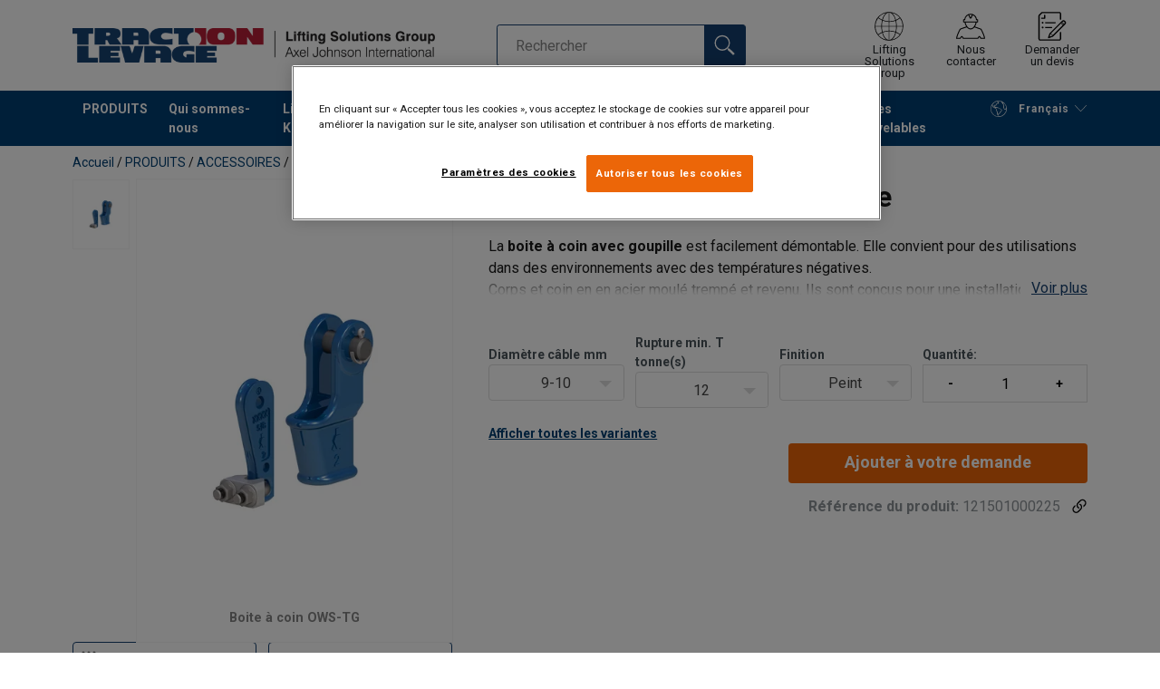

--- FILE ---
content_type: text/html; charset=UTF-8
request_url: https://www.traclev.com/produits/accessoires/accessoires-cable/terminaisons/boite-a-coin-ows-tg-goupille-p406980
body_size: 35244
content:
<!DOCTYPE html>
<html lang="fr" data-locale="fr_FR" data-webshop="traclev-com">
    <head>
        <meta charset="utf-8">
        <meta name="viewport" content="width=device-width, initial-scale=1, shrink-to-fit=no">
        <link rel="preload" href="https://cdnjs.cloudflare.com/ajax/libs/font-awesome/6.5.1/css/all.min.css" as="style" onload="this.rel='stylesheet'">
        <link rel="preconnect" href="https://fonts.googleapis.com">
        <link rel="preconnect" href="https://fonts.gstatic.com" crossorigin>
        <link href="https://fonts.googleapis.com/css2?family=Roboto:ital,wght@0,100;0,300;0,400;0,500;0,700;0,900;1,100;1,300;1,400;1,500;1,700;1,900&display=swap" rel="stylesheet">
        
                                    
                                                                
                                                           
            
                                                                                                    <title>Boite à coin OWS-TG avec goupille | Traction Levage</title>
            <meta property="og:title" content="Boite à coin OWS-TG avec goupille | Traction Levage" />
			<meta name="twitter:title" content="Boite à coin OWS-TG avec goupille | Traction Levage" />
        
                    <script type="application/ld+json">
            {
    "@context": "https://schema.org/",
    "@type": "Product",
    "@id": "https://www.traclev.com/produits/accessoires/accessoires-cable/terminaisons/boite-a-coin-ows-tg-goupille-p406980/#product",
    "mainEntityOfPage": "https://www.traclev.com/produits/accessoires/accessoires-cable/terminaisons/boite-a-coin-ows-tg-goupille-p406980",
    "url": "https://www.traclev.com/produits/accessoires/accessoires-cable/terminaisons/boite-a-coin-ows-tg-goupille-p406980",
    "name": "Boite à coin OWS-TG - goupille",
    "description": "La boite à coin avec goupille est facilement démontable. Elle convient pour des utilisations dans des environnements avec des températures négatives.\n\nCorps et coin en en acier moulé trempé et revenu. Ils sont conçus pour une installation facile et une efficacité optimale du câble métallique.\n",
    "image": [
        "https://www.traclev.com/pim/assortment/Ropeblock%20Van%20Mechelen/sockets%20new/24977/image-thumb__24977__product-base/Tailgrip-socket-With-Pin-2436x3500.b571c422.webp"
    ],
    "category": [
        "https://www.traclev.com/produits-c492120",
        "https://www.traclev.com/produits/accessoires-c492121",
        "https://www.traclev.com/produits/accessoires/accessoires-cable-c492129",
        "https://www.traclev.com/produits/accessoires/accessoires-cable/terminaisons-c492164"
    ],
    "additionalProperty": [
        {
            "@type": "PropertyValue",
            "name": "Matériau",
            "value": "Acier moulé trempé et revenu"
        },
        {
            "@type": "PropertyValue",
            "name": "Marquage",
            "value": "Selon la norme, Marqué CE, Toutes les pièces sont entièrement traçables jusqu'à leur certificat par lot ou numéro de série marqué sur chaque composant."
        },
        {
            "@type": "PropertyValue",
            "name": "Plage de température d'utilisation",
            "value": "- 40°C à + 110°C - Utilisation à des températures plus élevées possible avec réduction de la CU."
        },
        {
            "@type": "PropertyValue",
            "name": "Norme",
            "value": "EN 10204"
        },
        {
            "@type": "PropertyValue",
            "name": "Attention",
            "value": "L'efficacité de la connexion entre un câble métallique à 6 et 8 torons et d'une boite à coin est de 80 % de la charge de rupture minimale du câble mais limitée à la charge de rupture minimale de la boite à coin (MBL)."
        }
    ]
}
        </script>
                
        
                    <link rel="shortcut icon" type="image/png" href="/sites/Shared Assets/Icons/Favicon.png">
         
           
        <link rel="stylesheet" type="text/css" href="/static/app-b4b682673c.css">
        <link rel="canonical" href="https://www.traclev.com/produits/accessoires/accessoires-cable/terminaisons/boite-a-coin-ows-tg-goupille-p406980">
                
                                                                                                                        <link rel="alternate" hreflang="fr-fr" href="https://www.traclev.com/produits/accessoires/accessoires-cable/terminaisons/boite-a-coin-ows-tg-goupille-p406980">
                                                                                                                                                                                <link rel="alternate" hreflang="en-fr" href="https://www.traclev.com/en/products/accessories/wire-rope-accessories/terminations/open-wedge-socket-tailgrip-ows-tg-with-pin-p406980">
                                                                        

                            

                
        <meta property="og:locale" content="fr_FR" />
        <meta property="og:url" content="https://www.traclev.com/produits/accessoires/accessoires-cable/terminaisons/boite-a-coin-ows-tg-goupille-p406980" />
        <meta property="og:site_name" content="Traction Levage" />
        <meta property="og:type" content="website" />

        <meta name="twitter:url" content="https://www.traclev.com/produits/accessoires/accessoires-cable/terminaisons/boite-a-coin-ows-tg-goupille-p406980" />
        <meta name="twitter:site" content="Traction Levage" />

                                                                                                     <meta name="description" content="Boite à coin avec goupille Ropeblock OWS TG facilement démontable en acier trempé.">
            <meta property="og:description"  content="Boite à coin avec goupille Ropeblock OWS TG facilement démontable en acier trempé." />
            <meta name="twitter:description" content="Boite à coin avec goupille Ropeblock OWS TG facilement démontable en acier trempé." />
                 
                
        
                
                    

<style>
			.site-header .logo img {
			width: 16.25rem; 		}

		@media (min-width: 768px) {
			.site-header .logo img {
				width: 21.875rem; 			}
		}

		@media (min-width: 992px) {
			.site-header .logo img {
				width: 25rem; 			}
		}
	
	
</style>

                
        
        
    <script>
</script>

<script src="https://apps.elfsight.com/p/platform.js" defer></script>
<div class="elfsight-app-8a24ed60-0287-45f8-b907-88b3db075a68"></div>



 <!-- Google Tag Manager -->
<script>(function(w,d,s,l,i){w[l]=w[l]||[];w[l].push({'gtm.start':
new Date().getTime(),event:'gtm.js'});var f=d.getElementsByTagName(s)[0],
j=d.createElement(s),dl=l!='dataLayer'?'&l='+l:'';j.async=true;j.src=
'https://sst.traclev.com/gtm.js?id='+i+dl;f.parentNode.insertBefore(j,f);
})(window,document,'script','dataLayer','GTM-KC9TRV4');</script>
<!-- End Google Tag Manager -->



<!-- CookiePro Cookies Consent Notice start for traclev.com -->
<script src="https://cookie-cdn.cookiepro.com/scripttemplates/otSDKStub.js" data-document-language="true" type="text/javascript" charset="UTF-8" data-domain-script="8bf48222-893d-43c6-9a89-8d314d40b435" ></script>
<script type="text/javascript">
function OptanonWrapper() { }
</script>
<!-- CookiePro Cookies Consent Notice end for traclev.com -->

<script>
    
            var _ptg = _ptg || {};
    _ptg.options = _ptg.options || {};

    
            
    </script>


    <script src="/bundles/pimcorepersonalization/js/targeting.js" async></script><script>
    
            var _ptg = _ptg || {};
    _ptg.options = _ptg.options || {};

    
            
    </script>


    <script src="/bundles/pimcorepersonalization/js/targeting.js" async></script></head>

                                        
    <body class="site-theme-blank boxed ">

<!-- Google Tag Manager (noscript) -->
<noscript><iframe src="https://sst.traclev.com/ns.html?id=GTM-KC9TRV4"
height="0" width="0" style="display:none;visibility:hidden"></iframe></noscript>
<!-- End Google Tag Manager (noscript) -->



                    <header class="site-header standard-nav">
        
                
                                            
            <div class="ie-message">
            <div class="container">Navigateur non pris en charge - Certaines fonctions peuvent être limitées avec ce navigateur. Pour une fonctionnalité complète, utilisez une version récente des principaux navigateurs tels que Chrome, Firefox, Safari et Edge.</div>
        </div>
        <div class="header-content">
            <div class="container">
                <div class="logo">
                    <a href="/">
                        <img src="/sites/Shared%20Assets/Logotypes/Traction%20Levage/15333/image-thumb__15333__default/TL%20400px.14f59c72.webp" alt="Traction Levage" title="Traction Levage" width="482" height="46">
                    </a>
                </div>
                                <div class="header-search header-srch-redesign" id="search-mobile-view">
                    <form class="es-form" id="es-form" action="https://www.traclev.com/fr/search/results" method="GET">
                        <div class="es-header">Rechercher</div>
                        <div class="es-search">
                            <input class="form-control es-form__input" id="es-input" type="text" name="query" autocomplete="off" placeholder="Rechercher" data-searchRentaImage="/system/icons/Rental/also-available-for-rent.png" data-searchRentaImageAltText="Available for rent">
                            <button class="es-form__button" type="submit"><i class="icon"></i></button>
                            <i class="es-form__clear icon"></i>
                        </div>
                        <div class="es-form__results">
                            <div class="es-form__results-wrapper">
                                <div class="es-form__results-close"></div>
                                <div class="es-form__results-content">

                                                                <div class="row es-form__results-row es-form__results-row--no-matches">
                                    <div class="col-lg-12">
                                        <div class="es-form__results-group es-form__results-group--other-categories"></div>
                                    </div>
                                </div>
                                
                                                                <div class="row es-form__results-row es-form__results-row--matches-found">
                                    <div class="col-lg-3 hide-on-mobile">
                                        <div class="es-form__results-group es-form__results-group--revelant"></div>
                                        <div class="es-form__results-group es-form__results-group--categories"></div>
                                    </div>
                                    <div class="col-lg-9">
                                        <div class="es-form__results-group es-form__results-group--products"></div>
                                        <div class="es-form__results-group es-form__results-group--articles" data-placeholder-image="/sites/Shared%20Assets/Logotypes/Traction%20Levage/15333/image-thumb__15333__default/TL%20400px.14f59c72.webp"></div>
                                    </div>
                                </div>
                                
                                </div>
                            </div>
                        </div>
                    </form>
                </div>

                
<nav class="tools site-tools">
	<ul class="nav">
		<li class="nav-item header-search-toggle">
			<button type="button" class="nav-link">
				<svg class="icon icon-search"><use xlink:href="/static/icons/symbol/svg/sprite.symbol.svg#search"></use></svg>
				<span>Rechercher</span>
			</button>
		</li>
                                                <li class="nav-item group">
                    <a href="/lifting-solutions-group" class="nav-link">
                        <svg class="icon icon-group-2"><use xlink:href="/static/icons/symbol/svg/sprite.symbol.svg#group-2"></use></svg>
                        <span>Lifting Solutions Group</span>
                    </a>
                </li>
                    
		<li class="nav-item contact">
			<a href="/contact" class="nav-link">
				<svg class="icon icon-contact-2"><use xlink:href="/static/icons/symbol/svg/sprite.symbol.svg#contact-2"></use></svg>
				<span>Nous contacter</span>
			</a>
		</li>
		
                    <li class="nav-item quote">
                <a href="/checkout" class="nav-link">
                    <div class="icon-wrapper">
                        <svg class="icon icon-quotation-2"><use xlink:href="/static/icons/symbol/svg/sprite.symbol.svg#quotation-2"></use></svg>
                        <div class="cart-count" id="cartCountDisplay"></div>
                    </div>
                    <span  >Demander un devis</span>
                </a>
            </li>
		
		<li class="nav-item main-navigation-toggle">
			<button type="button" class="nav-link menu-open">
				<svg class="icon icon-menu"><use xlink:href="/static/icons/symbol/svg/sprite.symbol.svg#menu"></use></svg>
				<span>Menu</span>
			</button>
			<button type="button" class="nav-link menu-close">
				<svg class="icon icon-close-small"><use xlink:href="/static/icons/symbol/svg/sprite.symbol.svg#close-small"></use></svg>
			</button>
		</li>
	</ul>
</nav>

            </div>
        </div>
        
                        <nav class="main-navigation mobile-navigation">
    <div class="container">
                                                                                                                                
<nav class="tools site-tools">
	<ul class="nav">
		<li class="nav-item header-search-toggle">
			<button type="button" class="nav-link">
				<svg class="icon icon-search"><use xlink:href="/static/icons/symbol/svg/sprite.symbol.svg#search"></use></svg>
				<span>Rechercher</span>
			</button>
		</li>
                                                <li class="nav-item group">
                    <a href="/lifting-solutions-group" class="nav-link">
                        <svg class="icon icon-group-2"><use xlink:href="/static/icons/symbol/svg/sprite.symbol.svg#group-2"></use></svg>
                        <span>Lifting Solutions Group</span>
                    </a>
                </li>
                    
		<li class="nav-item contact">
			<a href="/contact" class="nav-link">
				<svg class="icon icon-contact-2"><use xlink:href="/static/icons/symbol/svg/sprite.symbol.svg#contact-2"></use></svg>
				<span>Nous contacter</span>
			</a>
		</li>
		
                    <li class="nav-item quote">
                <a href="/checkout" class="nav-link">
                    <div class="icon-wrapper">
                        <svg class="icon icon-quotation-2"><use xlink:href="/static/icons/symbol/svg/sprite.symbol.svg#quotation-2"></use></svg>
                        <div class="cart-count" id="cartCountDisplay"></div>
                    </div>
                    <span  >Demander un devis</span>
                </a>
            </li>
		
		<li class="nav-item main-navigation-toggle">
			<button type="button" class="nav-link menu-open">
				<svg class="icon icon-menu"><use xlink:href="/static/icons/symbol/svg/sprite.symbol.svg#menu"></use></svg>
				<span>Menu</span>
			</button>
			<button type="button" class="nav-link menu-close">
				<svg class="icon icon-close-small"><use xlink:href="/static/icons/symbol/svg/sprite.symbol.svg#close-small"></use></svg>
			</button>
		</li>
	</ul>
</nav>
            
            <div class="slinky-menu">
                <ul class="nav main-navigation-items">
                    <div class="default-header">
                        MENU
                    </div>
                    <div class="category-tree js-auto-height">
                                                    <li class="menu-item">
    <a href="/produits-c492120">
        PRODUITS
    </a>
    <ul class="dropdown menu-group js-height">
        <div class="menu-group-container js-auto-height">
                            <li class="d-block d-lg-none mobile-header">
                    <a href="/produits-c492120" class="submenu-item">Voir tous les PRODUITS</a>
                </li>
                                                            <li class="root-item with-icon">
                            <a href="/produits/cables-c492433">
                                                                    <i><svg class="icon icon-wire"><use xlink:href="/static/icons/symbol/svg/sprite.symbol.svg#wire"></use></svg></i>
                                                                CÂBLES 
                            </a>

                                                            <div class="menu-group-articles">
                                    <div class="menu-group-articles__heading">Articles</div>
                                    <div class="menu-group-articles__list">
                                                                                    <div class="menu-group-articles__article">
                                                <a href="/technique/glossaire-du-levage" class="menu-group-articles__article-link">
                                                                                                                                                                        <link rel="preload" as="image" href="/sites/traclev-com/55108/image-thumb__55108__news-listing/glossaire-du-levage.b78f6242.webp">
                                                        
                                                        <div role="img" class="menu-group-articles__article-image" style="background-image:url('/sites/traclev-com/55108/image-thumb__55108__news-listing/glossaire-du-levage.b78f6242.webp')"></div>
                                                    
                                                    <div class="menu-group-articles__article-texts">
                                                        <h3>Glossaire du levage</h3>
                                                        <p>Plus d&#039;infos</p>
                                                    </div>
                                                </a>
                                            </div>
                                                                                    <div class="menu-group-articles__article">
                                                <a href="/controle-magneto-inductif" class="menu-group-articles__article-link">
                                                                                                                                                                        <link rel="preload" as="image" href="/sites/traclev-com/MRT/48893/image-thumb__48893__news-listing/service_mrt_traction_levage.20ae487a.webp">
                                                        
                                                        <div role="img" class="menu-group-articles__article-image" style="background-image:url('/sites/traclev-com/MRT/48893/image-thumb__48893__news-listing/service_mrt_traction_levage.20ae487a.webp')"></div>
                                                    
                                                    <div class="menu-group-articles__article-texts">
                                                        <h3>Contrôle magnéto-inductif (MRT)</h3>
                                                        <p>Plus d&#039;infos</p>
                                                    </div>
                                                </a>
                                            </div>
                                                                                    <div class="menu-group-articles__article">
                                                <a href="/technique/cable/directive-ce-et-reglementation-francaise" class="menu-group-articles__article-link">
                                                                                                                                                                        <link rel="preload" as="image" href="/sites/traclev-com/Articles/46156/image-thumb__46156__news-listing/Directive_ce_reglementation_francaise.60fa3f9d.webp">
                                                        
                                                        <div role="img" class="menu-group-articles__article-image" style="background-image:url('/sites/traclev-com/Articles/46156/image-thumb__46156__news-listing/Directive_ce_reglementation_francaise.60fa3f9d.webp')"></div>
                                                    
                                                    <div class="menu-group-articles__article-texts">
                                                        <h3>Directive 2006/42/CE</h3>
                                                        <p>Plus d&#039;infos</p>
                                                    </div>
                                                </a>
                                            </div>
                                                                                    <div class="menu-group-articles__article">
                                                <a href="/technique/cable/instruction-d-utilisation-et-de-maintenance" class="menu-group-articles__article-link">
                                                                                                                                                                        <link rel="preload" as="image" href="/sites/traclev-com/Articles/46157/image-thumb__46157__news-listing/Instructions_utilisation_maintenance.69e96eec.webp">
                                                        
                                                        <div role="img" class="menu-group-articles__article-image" style="background-image:url('/sites/traclev-com/Articles/46157/image-thumb__46157__news-listing/Instructions_utilisation_maintenance.69e96eec.webp')"></div>
                                                    
                                                    <div class="menu-group-articles__article-texts">
                                                        <h3>Instructions d&#039;utilisation</h3>
                                                        <p>Plus d&#039;infos</p>
                                                    </div>
                                                </a>
                                            </div>
                                                                                    <div class="menu-group-articles__article">
                                                <a href="/technique/cable/rcn" class="menu-group-articles__article-link">
                                                                                                                                                                        <link rel="preload" as="image" href="/sites/traclev-com/48633/image-thumb__48633__news-listing/le_rope_category_number.e5e86219.webp">
                                                        
                                                        <div role="img" class="menu-group-articles__article-image" style="background-image:url('/sites/traclev-com/48633/image-thumb__48633__news-listing/le_rope_category_number.e5e86219.webp')"></div>
                                                    
                                                    <div class="menu-group-articles__article-texts">
                                                        <h3>Le Rope Category Number (RCN)</h3>
                                                        <p>Plus d&#039;infos</p>
                                                    </div>
                                                </a>
                                            </div>
                                                                            </div>
                                </div>
                            
                            <ul class="menu-products-submenu">
                                <div class="js-auto-height scrollbar-when-too-high">
                                                                            <div class="d-block mobile-header">
                                            <li>
                                                <a href="/produits/cables-c492433">
                                                    CÂBLES 
                                                </a>
                                            </li>
                                        </div>
                                                                                                                                                                                                                                                                                                                                                                                                                                                <li class="submenu-items-group no-items ">
                                                    <a href="/produits/cables/cables-standards-c492147" title="CÂBLES STANDARDS" class="submenu-header" >
                                                                                                                    CÂBLES STANDARDS
                                                                                                            </a>
                                                                                                    </li>
                                                                                                                                                                                            <li class="submenu-items-group no-items ">
                                                    <a href="/produits/cables/cables-antigiratoires-c492143" title="CÂBLES ANTIGIRATOIRES" class="submenu-header" >
                                                                                                                    CÂBLES ANTIGIRATOIRES
                                                                                                            </a>
                                                                                                    </li>
                                                                                                                                                                                            <li class="submenu-items-group no-items ">
                                                    <a href="/produits/cables/cables-haute-performance-c492149" title="CÂBLES HAUTE PERFORMANCE" class="submenu-header" >
                                                                                                                    CÂBLES HAUTE PERFORMANCE
                                                                                                            </a>
                                                                                                    </li>
                                                                                                                                                                                                                                                                                                                            <li class="submenu-items-group no-items ">
                                                    <a href="/produits/cables/cables-pour-ascenseurs-c492148" title="CÂBLES POUR ASCENSEURS" class="submenu-header" >
                                                                                                                    CÂBLES POUR ASCENSEURS
                                                                                                            </a>
                                                                                                    </li>
                                                                                                                                                                                            <li class="submenu-items-group no-items ">
                                                    <a href="/produits/cables/cables-pour-applications-forestieres-c492141" title="CÂBLES POUR APPLICATIONS FORESTIERES" class="submenu-header" >
                                                                                                                    CÂBLES POUR APPLICATIONS FORESTIERES
                                                                                                            </a>
                                                                                                    </li>
                                                                                                                                                                                            <li class="submenu-items-group no-items ">
                                                    <a href="/produits/cables/cables-pour-protection-de-parois-c6431635" title="CÂBLES POUR PROTECTION DE PAROIS" class="submenu-header" >
                                                                                                                    CÂBLES POUR PROTECTION DE PAROIS
                                                                                                            </a>
                                                                                                    </li>
                                                                                                                                                                                                                                                                                                                            <li class="submenu-items-group no-items ">
                                                    <a href="/produits/cables/cables-en-acier-inoxydable-c492139" title="CÂBLES EN ACIER INOXYDABLE" class="submenu-header" >
                                                                                                                    CÂBLES EN ACIER INOXYDABLE
                                                                                                            </a>
                                                                                                    </li>
                                                                                                                                                                                            <li class="submenu-items-group no-items ">
                                                    <a href="/produits/cables/autres-cables-c492144" title="AUTRES CÂBLES" class="submenu-header" >
                                                                                                                    AUTRES CÂBLES
                                                                                                            </a>
                                                                                                    </li>
                                                                                                                                                            </div>
                            </ul>
                        </li>
                                                                                <li class="root-item with-icon">
                            <a href="/produits/chaines-c492434">
                                                                    <i><svg class="icon icon-chain"><use xlink:href="/static/icons/symbol/svg/sprite.symbol.svg#chain"></use></svg></i>
                                                                CHAÎNES
                            </a>

                                                            <div class="menu-group-articles">
                                    <div class="menu-group-articles__heading">Articles</div>
                                    <div class="menu-group-articles__list">
                                                                                    <div class="menu-group-articles__article">
                                                <a href="/technique/glossaire-du-levage" class="menu-group-articles__article-link">
                                                                                                                                                                        <link rel="preload" as="image" href="/sites/traclev-com/55108/image-thumb__55108__news-listing/glossaire-du-levage.b78f6242.webp">
                                                        
                                                        <div role="img" class="menu-group-articles__article-image" style="background-image:url('/sites/traclev-com/55108/image-thumb__55108__news-listing/glossaire-du-levage.b78f6242.webp')"></div>
                                                    
                                                    <div class="menu-group-articles__article-texts">
                                                        <h3>Glossaire du levage</h3>
                                                        <p>Plus d&#039;infos</p>
                                                    </div>
                                                </a>
                                            </div>
                                                                                    <div class="menu-group-articles__article">
                                                <a href="/lifting-know-how/articles-lifting-knowhow/les-avantages-du-grade-100" class="menu-group-articles__article-link">
                                                                                                                                                                        <link rel="preload" as="image" href="/sites/traclev-com/Articles/46165/image-thumb__46165__news-listing/Les_avantages_du_grade_100.744be355.webp">
                                                        
                                                        <div role="img" class="menu-group-articles__article-image" style="background-image:url('/sites/traclev-com/Articles/46165/image-thumb__46165__news-listing/Les_avantages_du_grade_100.744be355.webp')"></div>
                                                    
                                                    <div class="menu-group-articles__article-texts">
                                                        <h3>Les avantages du grade 100</h3>
                                                        <p>Plus d&#039;infos</p>
                                                    </div>
                                                </a>
                                            </div>
                                                                                    <div class="menu-group-articles__article">
                                                <a href="https://www.traclev.com/produits/chaines/chaines-de-levage-h-r/chaines-de-levage-synthetiques-murlink-r-p3813708?categoryId=492434#" class="menu-group-articles__article-link">
                                                                                                                                                                        <link rel="preload" as="image" href="/sites/traclev-com/Articles/46166/image-thumb__46166__news-listing/Chaine_synthetique_murlink.58fa4a4f.webp">
                                                        
                                                        <div role="img" class="menu-group-articles__article-image" style="background-image:url('/sites/traclev-com/Articles/46166/image-thumb__46166__news-listing/Chaine_synthetique_murlink.58fa4a4f.webp')"></div>
                                                    
                                                    <div class="menu-group-articles__article-texts">
                                                        <h3>Chaîne de levage synthétique</h3>
                                                        <p>Plus d&#039;infos</p>
                                                    </div>
                                                </a>
                                            </div>
                                                                                    <div class="menu-group-articles__article">
                                                <a href="https://www.traclev.com/produits/chaines/chaine-de-levage-hr-en-inox-p4557418?categoryId=492434#" class="menu-group-articles__article-link">
                                                                                                                                                                        <link rel="preload" as="image" href="/sites/traclev-com/Articles/46175/image-thumb__46175__news-listing/Chaine_de_levage_hr_en_inox.0b9dcf72.webp">
                                                        
                                                        <div role="img" class="menu-group-articles__article-image" style="background-image:url('/sites/traclev-com/Articles/46175/image-thumb__46175__news-listing/Chaine_de_levage_hr_en_inox.0b9dcf72.webp')"></div>
                                                    
                                                    <div class="menu-group-articles__article-texts">
                                                        <h3>Chaîne de levage HR en inox</h3>
                                                        <p>Plus d&#039;infos</p>
                                                    </div>
                                                </a>
                                            </div>
                                                                            </div>
                                </div>
                            
                            <ul class="menu-products-submenu">
                                <div class="js-auto-height scrollbar-when-too-high">
                                                                            <div class="d-block mobile-header">
                                            <li>
                                                <a href="/produits/chaines-c492434">
                                                    CHAÎNES
                                                </a>
                                            </li>
                                        </div>
                                                                                                                                                                                                                                                                                                                                                                                                                                                <li class="submenu-items-group no-items ">
                                                    <a href="/produits/chaines/chaines-de-levage-h-r-c492159" title="CHAÎNES DE LEVAGE H.R." class="submenu-header" >
                                                                                                                    CHAÎNES DE LEVAGE H.R.
                                                                                                            </a>
                                                                                                    </li>
                                                                                                                                                                                            <li class="submenu-items-group no-items ">
                                                    <a href="/produits/chaines/chaines-en-acier-inoxydable-c494223" title="CHAÎNES EN ACIER INOXYDABLE" class="submenu-header" >
                                                                                                                    CHAÎNES EN ACIER INOXYDABLE
                                                                                                            </a>
                                                                                                    </li>
                                                                                                                                                                                                                                                                                            </div>
                            </ul>
                        </li>
                                                                                <li class="root-item with-icon">
                            <a href="/produits/elingues-c4422753">
                                                                    <i><svg class="icon icon-slings"><use xlink:href="/static/icons/symbol/svg/sprite.symbol.svg#slings"></use></svg></i>
                                                                ELINGUES
                            </a>

                                                            <div class="menu-group-articles">
                                    <div class="menu-group-articles__heading">Articles</div>
                                    <div class="menu-group-articles__list">
                                                                                    <div class="menu-group-articles__article">
                                                <a href="/technique/glossaire-du-levage" class="menu-group-articles__article-link">
                                                                                                                                                                        <link rel="preload" as="image" href="/sites/traclev-com/55108/image-thumb__55108__news-listing/glossaire-du-levage.b78f6242.webp">
                                                        
                                                        <div role="img" class="menu-group-articles__article-image" style="background-image:url('/sites/traclev-com/55108/image-thumb__55108__news-listing/glossaire-du-levage.b78f6242.webp')"></div>
                                                    
                                                    <div class="menu-group-articles__article-texts">
                                                        <h3>Glossaire du levage</h3>
                                                        <p>Plus d&#039;infos</p>
                                                    </div>
                                                </a>
                                            </div>
                                                                                    <div class="menu-group-articles__article">
                                                <a href="/lifting-know-how/articles-lifting-knowhow/hmpe-et-dyneema" class="menu-group-articles__article-link">
                                                                                                                                                                        <link rel="preload" as="image" href="/sites/traclev-com/News/48547/image-thumb__48547__news-listing/elingues_de_levage_extreema.54531eb1.webp">
                                                        
                                                        <div role="img" class="menu-group-articles__article-image" style="background-image:url('/sites/traclev-com/News/48547/image-thumb__48547__news-listing/elingues_de_levage_extreema.54531eb1.webp')"></div>
                                                    
                                                    <div class="menu-group-articles__article-texts">
                                                        <h3>HMPE et Dyneema®</h3>
                                                        <p>Plus d&#039;infos</p>
                                                    </div>
                                                </a>
                                            </div>
                                                                                    <div class="menu-group-articles__article">
                                                <a href="/lifting-know-how/articles-lifting-knowhow/code-couleur-des-elingues-textile" class="menu-group-articles__article-link">
                                                                                                                                                                        <link rel="preload" as="image" href="/sites/traclev-com/Articles/46168/image-thumb__46168__news-listing/Elingue_textile.8fd930aa.webp">
                                                        
                                                        <div role="img" class="menu-group-articles__article-image" style="background-image:url('/sites/traclev-com/Articles/46168/image-thumb__46168__news-listing/Elingue_textile.8fd930aa.webp')"></div>
                                                    
                                                    <div class="menu-group-articles__article-texts">
                                                        <h3>Code couleur des élingues textile</h3>
                                                        <p>Plus d&#039;infos</p>
                                                    </div>
                                                </a>
                                            </div>
                                                                                    <div class="menu-group-articles__article">
                                                <a href="/lifting-know-how/articles-lifting-knowhow/description-technique-elingues-cable" class="menu-group-articles__article-link">
                                                                                                                                                                        <link rel="preload" as="image" href="/sites/traclev-com/LKH/47311/image-thumb__47311__news-listing/longueur_minimale_boucles_nues_manchonnees.30521c17.webp">
                                                        
                                                        <div role="img" class="menu-group-articles__article-image" style="background-image:url('/sites/traclev-com/LKH/47311/image-thumb__47311__news-listing/longueur_minimale_boucles_nues_manchonnees.30521c17.webp')"></div>
                                                    
                                                    <div class="menu-group-articles__article-texts">
                                                        <h3>Description élingues câble</h3>
                                                        <p>Plus d&#039;infos</p>
                                                    </div>
                                                </a>
                                            </div>
                                                                                    <div class="menu-group-articles__article">
                                                <a href="/technique/elingues/elingues-directive-ce-et-reglementation-francaise" class="menu-group-articles__article-link">
                                                                                                                                                                        <link rel="preload" as="image" href="/sites/traclev-com/Articles/46156/image-thumb__46156__news-listing/Directive_ce_reglementation_francaise.60fa3f9d.webp">
                                                        
                                                        <div role="img" class="menu-group-articles__article-image" style="background-image:url('/sites/traclev-com/Articles/46156/image-thumb__46156__news-listing/Directive_ce_reglementation_francaise.60fa3f9d.webp')"></div>
                                                    
                                                    <div class="menu-group-articles__article-texts">
                                                        <h3>Directive 2006/42/CE</h3>
                                                        <p>Plus d&#039;infos</p>
                                                    </div>
                                                </a>
                                            </div>
                                                                            </div>
                                </div>
                            
                            <ul class="menu-products-submenu">
                                <div class="js-auto-height scrollbar-when-too-high">
                                                                            <div class="d-block mobile-header">
                                            <li>
                                                <a href="/produits/elingues-c4422753">
                                                    ELINGUES
                                                </a>
                                            </li>
                                        </div>
                                                                                                                                                                                                                                                                                                                                                                                                                                                <li class="submenu-items-group no-items ">
                                                    <a href="/produits/elingues/elingues-cable-c492142" title="ELINGUES CÂBLE" class="submenu-header" >
                                                                                                                    ELINGUES CÂBLE
                                                                                                            </a>
                                                                                                    </li>
                                                                                                                                                                                            <li class="submenu-items-group no-items ">
                                                    <a href="/produits/elingues/elingues-chaine-c492160" title="ELINGUES CHAÎNE" class="submenu-header" >
                                                                                                                    ELINGUES CHAÎNE
                                                                                                            </a>
                                                                                                    </li>
                                                                                                                                                                                            <li class="submenu-items-group no-items ">
                                                    <a href="/produits/elingues/elingues-textile-c492134" title="ELINGUES TEXTILE" class="submenu-header" >
                                                                                                                    ELINGUES TEXTILE
                                                                                                            </a>
                                                                                                    </li>
                                                                                                                                                                                                                                                                                            </div>
                            </ul>
                        </li>
                                                                                <li class="root-item with-icon">
                            <a href="/produits/appareils-c492124">
                                                                    <i><svg class="icon icon-lifting"><use xlink:href="/static/icons/symbol/svg/sprite.symbol.svg#lifting"></use></svg></i>
                                                                APPAREILS
                            </a>

                                                            <div class="menu-group-articles">
                                    <div class="menu-group-articles__heading">Articles</div>
                                    <div class="menu-group-articles__list">
                                                                                    <div class="menu-group-articles__article">
                                                <a href="/technique/glossaire-du-levage" class="menu-group-articles__article-link">
                                                                                                                                                                        <link rel="preload" as="image" href="/sites/traclev-com/55108/image-thumb__55108__news-listing/glossaire-du-levage.b78f6242.webp">
                                                        
                                                        <div role="img" class="menu-group-articles__article-image" style="background-image:url('/sites/traclev-com/55108/image-thumb__55108__news-listing/glossaire-du-levage.b78f6242.webp')"></div>
                                                    
                                                    <div class="menu-group-articles__article-texts">
                                                        <h3>Glossaire du levage</h3>
                                                        <p>Plus d&#039;infos</p>
                                                    </div>
                                                </a>
                                            </div>
                                                                                    <div class="menu-group-articles__article">
                                                <a href="/technique/appareils-conseils-d-utilisation-et-de-maintenance" class="menu-group-articles__article-link">
                                                                                                                                                                        <link rel="preload" as="image" href="/sites/traclev-com/Articles/46157/image-thumb__46157__news-listing/Instructions_utilisation_maintenance.69e96eec.webp">
                                                        
                                                        <div role="img" class="menu-group-articles__article-image" style="background-image:url('/sites/traclev-com/Articles/46157/image-thumb__46157__news-listing/Instructions_utilisation_maintenance.69e96eec.webp')"></div>
                                                    
                                                    <div class="menu-group-articles__article-texts">
                                                        <h3>Conseils d&#039;utilisation</h3>
                                                        <p>Plus d&#039;infos</p>
                                                    </div>
                                                </a>
                                            </div>
                                                                                    <div class="menu-group-articles__article">
                                                <a href="/technique/palonnier" class="menu-group-articles__article-link">
                                                                                                                                                                        <link rel="preload" as="image" href="/sites/traclev-com/Articles/46164/image-thumb__46164__news-listing/Palonnier_de_Traction_Levage.f7377008.webp">
                                                        
                                                        <div role="img" class="menu-group-articles__article-image" style="background-image:url('/sites/traclev-com/Articles/46164/image-thumb__46164__news-listing/Palonnier_de_Traction_Levage.f7377008.webp')"></div>
                                                    
                                                    <div class="menu-group-articles__article-texts">
                                                        <h3>Cahier des charges pour palonniers</h3>
                                                        <p>Plus d&#039;infos</p>
                                                    </div>
                                                </a>
                                            </div>
                                                                                    <div class="menu-group-articles__article">
                                                <a href="/technique/hydraulique" class="menu-group-articles__article-link">
                                                                                                                                                                        <link rel="preload" as="image" href="/sites/traclev-com/Showroom/46279/image-thumb__46279__news-listing/Produits_holmatro.a387c801.webp">
                                                        
                                                        <div role="img" class="menu-group-articles__article-image" style="background-image:url('/sites/traclev-com/Showroom/46279/image-thumb__46279__news-listing/Produits_holmatro.a387c801.webp')"></div>
                                                    
                                                    <div class="menu-group-articles__article-texts">
                                                        <h3>Conseils vérins hydrauliques</h3>
                                                        <p>Plus d&#039;infos</p>
                                                    </div>
                                                </a>
                                            </div>
                                                                                    <div class="menu-group-articles__article">
                                                <a href="/inspection/verification-generale-periodique/couleurs-annuelles-omi" class="menu-group-articles__article-link">
                                                                                                                                                                        <link rel="preload" as="image" href="/sites/traclev-com/VGP/48154/image-thumb__48154__news-listing/couleurs_scelles_verification_controle_traction_levage.8153d4a9.webp">
                                                        
                                                        <div role="img" class="menu-group-articles__article-image" style="background-image:url('/sites/traclev-com/VGP/48154/image-thumb__48154__news-listing/couleurs_scelles_verification_controle_traction_levage.8153d4a9.webp')"></div>
                                                    
                                                    <div class="menu-group-articles__article-texts">
                                                        <h3>Couleurs des scellés pour VGP</h3>
                                                        <p>Plus d&#039;infos</p>
                                                    </div>
                                                </a>
                                            </div>
                                                                            </div>
                                </div>
                            
                            <ul class="menu-products-submenu">
                                <div class="js-auto-height scrollbar-when-too-high">
                                                                            <div class="d-block mobile-header">
                                            <li>
                                                <a href="/produits/appareils-c492124">
                                                    APPAREILS
                                                </a>
                                            </li>
                                        </div>
                                                                                                                                                                                                                                                                                                                                                                                                                                                <li class="submenu-items-group  ">
                                                    <a href="/produits/appareils/palans-et-chariots-c492169" title="PALANS ET CHARIOTS" class="submenu-header" >
                                                                                                                    PALANS ET CHARIOTS
                                                                                                            </a>
                                                                                                            <ul class="submenu-items">
                                                            <div class="js-auto-height scrollbar-when-too-high">
                                                                <div class="d-block mobile-header">
                                                                    <li>
                                                                        <a href="/produits/appareils/palans-et-chariots-c492169" class="submenu-item">PALANS ET CHARIOTS</a>
                                                                    </li>
                                                                </div>
                                                                                                                                    <li>
                                                                        <a href="/produits/appareils/palans-et-chariots/palans-a-chaine-c6674101" class="submenu-item">Palans à chaîne</a>
                                                                    </li>
                                                                                                                                    <li>
                                                                        <a href="/produits/appareils/palans-et-chariots/palans-a-levier-c6674107" class="submenu-item">Palans à levier</a>
                                                                    </li>
                                                                                                                                    <li>
                                                                        <a href="/produits/appareils/palans-et-chariots/palans-electriques-c6674102" class="submenu-item">Palans électriques</a>
                                                                    </li>
                                                                                                                                    <li>
                                                                        <a href="/produits/appareils/palans-et-chariots/palans-pneumatiques-c6674103" class="submenu-item">Palans pneumatiques</a>
                                                                    </li>
                                                                                                                                    <li>
                                                                        <a href="/produits/appareils/palans-et-chariots/chariots-et-autres-accessoires-c6674106" class="submenu-item">Chariots et autres accessoires</a>
                                                                    </li>
                                                                                                                            </div>
                                                        </ul>
                                                                                                    </li>
                                                                                                                                                                                            <li class="submenu-items-group  ">
                                                    <a href="/produits/appareils/potences-et-grues-c492172" title="POTENCES ET GRUES" class="submenu-header" >
                                                                                                                    POTENCES ET GRUES
                                                                                                            </a>
                                                                                                            <ul class="submenu-items">
                                                            <div class="js-auto-height scrollbar-when-too-high">
                                                                <div class="d-block mobile-header">
                                                                    <li>
                                                                        <a href="/produits/appareils/potences-et-grues-c492172" class="submenu-item">POTENCES ET GRUES</a>
                                                                    </li>
                                                                </div>
                                                                                                                                    <li>
                                                                        <a href="/produits/appareils/potences-et-grues/potences-sur-fut-c6678171" class="submenu-item">Potences sur fût</a>
                                                                    </li>
                                                                                                                                    <li>
                                                                        <a href="/produits/appareils/potences-et-grues/potences-murales-c6678172" class="submenu-item">Potences murales</a>
                                                                    </li>
                                                                                                                                    <li>
                                                                        <a href="/produits/appareils/potences-et-grues/grues-portatives-c6678177" class="submenu-item">Grues portatives</a>
                                                                    </li>
                                                                                                                            </div>
                                                        </ul>
                                                                                                    </li>
                                                                                                                                                                                            <li class="submenu-items-group no-items ">
                                                    <a href="/produits/appareils/palonniers-c492175" title="PALONNIERS" class="submenu-header" >
                                                                                                                    PALONNIERS
                                                                                                            </a>
                                                                                                    </li>
                                                                                                                                                                                                                                                                                                                            <li class="submenu-items-group no-items ">
                                                    <a href="/produits/appareils/ces-de-levage-c6425252" title="CÉS DE LEVAGE" class="submenu-header" >
                                                                                                                    CÉS DE LEVAGE
                                                                                                            </a>
                                                                                                    </li>
                                                                                                                                                                                            <li class="submenu-items-group no-items ">
                                                    <a href="/produits/appareils/treuils-c492167" title=" TREUILS" class="submenu-header" >
                                                                                                                     TREUILS
                                                                                                            </a>
                                                                                                    </li>
                                                                                                                                                                                            <li class="submenu-items-group no-items ">
                                                    <a href="/produits/appareils/aimants-de-levage-c492174" title="AIMANTS DE LEVAGE" class="submenu-header" >
                                                                                                                    AIMANTS DE LEVAGE
                                                                                                            </a>
                                                                                                    </li>
                                                                                                                                                                                                                                                                                                                            <li class="submenu-items-group no-items ">
                                                    <a href="/produits/appareils/crics-et-verins-c492166" title=" CRICS ET VERINS" class="submenu-header" >
                                                                                                                     CRICS ET VERINS
                                                                                                            </a>
                                                                                                    </li>
                                                                                                                                                                                            <li class="submenu-items-group no-items ">
                                                    <a href="/produits/appareils/reas-poulies-c492162" title="REAS - POULIES" class="submenu-header" >
                                                                                                                    REAS - POULIES
                                                                                                            </a>
                                                                                                    </li>
                                                                                                                                                                                            <li class="submenu-items-group no-items ">
                                                    <a href="/produits/appareils/dynamometres-tensiometres-c492176" title=" DYNAMOMETRES, TENSIOMETRES" class="submenu-header" >
                                                                                                                     DYNAMOMETRES, TENSIOMETRES
                                                                                                            </a>
                                                                                                    </li>
                                                                                                                                                                                                                                                                                                                            <li class="submenu-items-group no-items ">
                                                    <a href="/produits/appareils/manutention-c492170" title=" MANUTENTION" class="submenu-header" >
                                                                                                                     MANUTENTION
                                                                                                            </a>
                                                                                                    </li>
                                                                                                                                                                                            <li class="submenu-items-group no-items ">
                                                    <a href="/produits/appareils/tirage-c492173" title=" TIRAGE" class="submenu-header" >
                                                                                                                     TIRAGE
                                                                                                            </a>
                                                                                                    </li>
                                                                                                                                                                                            <li class="submenu-items-group no-items ">
                                                    <a href="/produits/appareils/pinces-c492171" title="PINCES" class="submenu-header" >
                                                                                                                    PINCES
                                                                                                            </a>
                                                                                                    </li>
                                                                                                                                                            </div>
                            </ul>
                        </li>
                                                                                <li class="root-item with-icon">
                            <a href="/produits/accessoires-c492121">
                                                                    <i><svg class="icon icon-accessories"><use xlink:href="/static/icons/symbol/svg/sprite.symbol.svg#accessories"></use></svg></i>
                                                                ACCESSOIRES
                            </a>

                                                            <div class="menu-group-articles">
                                    <div class="menu-group-articles__heading">Articles</div>
                                    <div class="menu-group-articles__list">
                                                                                    <div class="menu-group-articles__article">
                                                <a href="/technique/glossaire-du-levage" class="menu-group-articles__article-link">
                                                                                                                                                                        <link rel="preload" as="image" href="/sites/traclev-com/55108/image-thumb__55108__news-listing/glossaire-du-levage.b78f6242.webp">
                                                        
                                                        <div role="img" class="menu-group-articles__article-image" style="background-image:url('/sites/traclev-com/55108/image-thumb__55108__news-listing/glossaire-du-levage.b78f6242.webp')"></div>
                                                    
                                                    <div class="menu-group-articles__article-texts">
                                                        <h3>Glossaire du levage</h3>
                                                        <p>Plus d&#039;infos</p>
                                                    </div>
                                                </a>
                                            </div>
                                                                                    <div class="menu-group-articles__article">
                                                <a href="/technique/accessoires-de-levage/conseils-utilisation-et-maintenance" class="menu-group-articles__article-link">
                                                                                                                                                                        <link rel="preload" as="image" href="/sites/traclev-com/Articles/46157/image-thumb__46157__news-listing/Instructions_utilisation_maintenance.69e96eec.webp">
                                                        
                                                        <div role="img" class="menu-group-articles__article-image" style="background-image:url('/sites/traclev-com/Articles/46157/image-thumb__46157__news-listing/Instructions_utilisation_maintenance.69e96eec.webp')"></div>
                                                    
                                                    <div class="menu-group-articles__article-texts">
                                                        <h3>Conseils d&#039;utilisation</h3>
                                                        <p>Plus d&#039;infos</p>
                                                    </div>
                                                </a>
                                            </div>
                                                                                    <div class="menu-group-articles__article">
                                                <a href="/lifting-know-how/articles-lifting-knowhow/les-avantages-du-grade-100" class="menu-group-articles__article-link">
                                                                                                                                                                        <link rel="preload" as="image" href="/sites/traclev-com/Articles/46165/image-thumb__46165__news-listing/Les_avantages_du_grade_100.744be355.webp">
                                                        
                                                        <div role="img" class="menu-group-articles__article-image" style="background-image:url('/sites/traclev-com/Articles/46165/image-thumb__46165__news-listing/Les_avantages_du_grade_100.744be355.webp')"></div>
                                                    
                                                    <div class="menu-group-articles__article-texts">
                                                        <h3>Les avantages du grade 100</h3>
                                                        <p>Plus d&#039;infos</p>
                                                    </div>
                                                </a>
                                            </div>
                                                                                    <div class="menu-group-articles__article">
                                                <a href="/inspection/verification-generale-periodique/couleurs-annuelles-omi" class="menu-group-articles__article-link">
                                                                                                                                                                        <link rel="preload" as="image" href="/sites/traclev-com/VGP/48154/image-thumb__48154__news-listing/couleurs_scelles_verification_controle_traction_levage.8153d4a9.webp">
                                                        
                                                        <div role="img" class="menu-group-articles__article-image" style="background-image:url('/sites/traclev-com/VGP/48154/image-thumb__48154__news-listing/couleurs_scelles_verification_controle_traction_levage.8153d4a9.webp')"></div>
                                                    
                                                    <div class="menu-group-articles__article-texts">
                                                        <h3>Couleurs des scellés pour VGP</h3>
                                                        <p>Plus d&#039;infos</p>
                                                    </div>
                                                </a>
                                            </div>
                                                                            </div>
                                </div>
                            
                            <ul class="menu-products-submenu">
                                <div class="js-auto-height scrollbar-when-too-high">
                                                                            <div class="d-block mobile-header">
                                            <li>
                                                <a href="/produits/accessoires-c492121">
                                                    ACCESSOIRES
                                                </a>
                                            </li>
                                        </div>
                                                                                                                                                                                                                                                                                                                                                                                                                                                <li class="submenu-items-group  ">
                                                    <a href="/produits/accessoires/accessoires-cable-c492129" title="ACCESSOIRES CÂBLE" class="submenu-header" >
                                                                                                                    ACCESSOIRES CÂBLE
                                                                                                            </a>
                                                                                                            <ul class="submenu-items">
                                                            <div class="js-auto-height scrollbar-when-too-high">
                                                                <div class="d-block mobile-header">
                                                                    <li>
                                                                        <a href="/produits/accessoires/accessoires-cable-c492129" class="submenu-item">ACCESSOIRES CÂBLE</a>
                                                                    </li>
                                                                </div>
                                                                                                                                    <li>
                                                                        <a href="/produits/accessoires/accessoires-cable/cosses-c492163" class="submenu-item">Cosses</a>
                                                                    </li>
                                                                                                                                    <li>
                                                                        <a href="/produits/accessoires/accessoires-cable/manchons-c492157" class="submenu-item">Manchons</a>
                                                                    </li>
                                                                                                                                    <li>
                                                                        <a href="/produits/accessoires/accessoires-cable/serre-cables-c492156" class="submenu-item">Serre-câbles</a>
                                                                    </li>
                                                                                                                                    <li>
                                                                        <a href="/produits/accessoires/accessoires-cable/terminaisons-c492164" class="submenu-item">Terminaisons</a>
                                                                    </li>
                                                                                                                                    <li>
                                                                        <a href="/produits/accessoires/accessoires-cable/complements-cable-c492146" class="submenu-item">Compléments câble</a>
                                                                    </li>
                                                                                                                            </div>
                                                        </ul>
                                                                                                    </li>
                                                                                                                                                                                            <li class="submenu-items-group  ">
                                                    <a href="/produits/accessoires/accessoires-chaine-c494247" title="ACCESSOIRES CHAÎNE" class="submenu-header" >
                                                                                                                    ACCESSOIRES CHAÎNE
                                                                                                            </a>
                                                                                                            <ul class="submenu-items">
                                                            <div class="js-auto-height scrollbar-when-too-high">
                                                                <div class="d-block mobile-header">
                                                                    <li>
                                                                        <a href="/produits/accessoires/accessoires-chaine-c494247" class="submenu-item">ACCESSOIRES CHAÎNE</a>
                                                                    </li>
                                                                </div>
                                                                                                                                    <li>
                                                                        <a href="/produits/accessoires/accessoires-chaine/grade-100-c843329" class="submenu-item">Grade 100</a>
                                                                    </li>
                                                                                                                                    <li>
                                                                        <a href="/produits/accessoires/accessoires-chaine/grade-80-100-platinum-c492158" class="submenu-item">Grade 80/100 Platinum</a>
                                                                    </li>
                                                                                                                                    <li>
                                                                        <a href="/produits/accessoires/accessoires-chaine/grade-80-c492155" class="submenu-item">Grade 80</a>
                                                                    </li>
                                                                                                                            </div>
                                                        </ul>
                                                                                                    </li>
                                                                                                                                                                                            <li class="submenu-items-group no-items ">
                                                    <a href="/produits/accessoires/accessoires-elingue-c646930" title="ACCESSOIRES ELINGUE" class="submenu-header" >
                                                                                                                    ACCESSOIRES ELINGUE
                                                                                                            </a>
                                                                                                    </li>
                                                                                                                                                                                                                                                                                                                            <li class="submenu-items-group no-items ">
                                                    <a href="/produits/accessoires/anneaux-et-etriers-c492151" title="ANNEAUX ET ETRIERS" class="submenu-header" >
                                                                                                                    ANNEAUX ET ETRIERS
                                                                                                            </a>
                                                                                                    </li>
                                                                                                                                                                                            <li class="submenu-items-group no-items ">
                                                    <a href="/produits/accessoires/emerillons-c492153" title="EMERILLONS" class="submenu-header" >
                                                                                                                    EMERILLONS
                                                                                                            </a>
                                                                                                    </li>
                                                                                                                                                                                            <li class="submenu-items-group no-items ">
                                                    <a href="/produits/accessoires/manilles-c492150" title="MANILLES" class="submenu-header" >
                                                                                                                    MANILLES
                                                                                                            </a>
                                                                                                    </li>
                                                                                                                                                                                                                                                                                                                            <li class="submenu-items-group no-items ">
                                                    <a href="/produits/accessoires/tendeurs-c492154" title="TENDEURS" class="submenu-header" >
                                                                                                                    TENDEURS
                                                                                                            </a>
                                                                                                    </li>
                                                                                                                                                                                            <li class="submenu-items-group no-items ">
                                                    <a href="/produits/accessoires/inox-c649597" title="INOX" class="submenu-header" >
                                                                                                                    INOX
                                                                                                            </a>
                                                                                                    </li>
                                                                                                                                                            </div>
                            </ul>
                        </li>
                                                                                <li class="root-item with-icon">
                            <a href="/produits/cordage-c492131">
                                                                    <i><svg class="icon icon-ropes"><use xlink:href="/static/icons/symbol/svg/sprite.symbol.svg#ropes"></use></svg></i>
                                                                CORDAGE
                            </a>

                                                            <div class="menu-group-articles">
                                    <div class="menu-group-articles__heading">Articles</div>
                                    <div class="menu-group-articles__list">
                                                                                    <div class="menu-group-articles__article">
                                                <a href="/technique/glossaire-du-levage" class="menu-group-articles__article-link">
                                                                                                                                                                        <link rel="preload" as="image" href="/sites/traclev-com/55108/image-thumb__55108__news-listing/glossaire-du-levage.b78f6242.webp">
                                                        
                                                        <div role="img" class="menu-group-articles__article-image" style="background-image:url('/sites/traclev-com/55108/image-thumb__55108__news-listing/glossaire-du-levage.b78f6242.webp')"></div>
                                                    
                                                    <div class="menu-group-articles__article-texts">
                                                        <h3>Glossaire du levage</h3>
                                                        <p>Plus d&#039;infos</p>
                                                    </div>
                                                </a>
                                            </div>
                                                                            </div>
                                </div>
                            
                            <ul class="menu-products-submenu">
                                <div class="js-auto-height scrollbar-when-too-high">
                                                                            <div class="d-block mobile-header">
                                            <li>
                                                <a href="/produits/cordage-c492131">
                                                    CORDAGE
                                                </a>
                                            </li>
                                        </div>
                                                                                                                                                                                                                                                                                                                                                                                                                                                <li class="submenu-items-group no-items ">
                                                    <a href="/produits/cordage/cordage-standard-c492133" title="CORDAGE STANDARD" class="submenu-header" >
                                                                                                                    CORDAGE STANDARD
                                                                                                            </a>
                                                                                                    </li>
                                                                                                                                                                                            <li class="submenu-items-group no-items ">
                                                    <a href="/produits/cordage/cordage-technique-c492132" title="CORDAGE TECHNIQUE" class="submenu-header" >
                                                                                                                    CORDAGE TECHNIQUE
                                                                                                            </a>
                                                                                                    </li>
                                                                                                                                                                                                                                                                                            </div>
                            </ul>
                        </li>
                                                                                <li class="root-item with-icon">
                            <a href="/produits/equipements-de-protection-individuelle-c492439">
                                                                    <i><svg class="icon icon-safety"><use xlink:href="/static/icons/symbol/svg/sprite.symbol.svg#safety"></use></svg></i>
                                                                EQUIPEMENTS DE PROTECTION INDIVIDUELLE
                            </a>

                                                            <div class="menu-group-articles">
                                    <div class="menu-group-articles__heading">Articles</div>
                                    <div class="menu-group-articles__list">
                                                                                    <div class="menu-group-articles__article">
                                                <a href="/technique/glossaire-du-levage" class="menu-group-articles__article-link">
                                                                                                                                                                        <link rel="preload" as="image" href="/sites/traclev-com/55108/image-thumb__55108__news-listing/glossaire-du-levage.b78f6242.webp">
                                                        
                                                        <div role="img" class="menu-group-articles__article-image" style="background-image:url('/sites/traclev-com/55108/image-thumb__55108__news-listing/glossaire-du-levage.b78f6242.webp')"></div>
                                                    
                                                    <div class="menu-group-articles__article-texts">
                                                        <h3>Glossaire du levage</h3>
                                                        <p>Plus d&#039;infos</p>
                                                    </div>
                                                </a>
                                            </div>
                                                                                    <div class="menu-group-articles__article">
                                                <a href="/lifting-know-how/articles-lifting-knowhow/travailler-avec-un-equipement-antichute" class="menu-group-articles__article-link">
                                                                                                                                                                        <link rel="preload" as="image" href="/sites/traclev-com/Articles/46167/image-thumb__46167__news-listing/Equipement_antichute.901a8e6f.webp">
                                                        
                                                        <div role="img" class="menu-group-articles__article-image" style="background-image:url('/sites/traclev-com/Articles/46167/image-thumb__46167__news-listing/Equipement_antichute.901a8e6f.webp')"></div>
                                                    
                                                    <div class="menu-group-articles__article-texts">
                                                        <h3>Travailler avec un antichute</h3>
                                                        <p>Plus d&#039;infos</p>
                                                    </div>
                                                </a>
                                            </div>
                                                                                    <div class="menu-group-articles__article">
                                                <a href="/lifting-know-how/articles-lifting-knowhow/les-risques-lors-du-travail-en-hauteur" class="menu-group-articles__article-link">
                                                                                                                                                                        <link rel="preload" as="image" href="/sites/traclev-com/LKH/45241/image-thumb__45241__news-listing/Effet_pendulaire.67fc2a92.webp">
                                                        
                                                        <div role="img" class="menu-group-articles__article-image" style="background-image:url('/sites/traclev-com/LKH/45241/image-thumb__45241__news-listing/Effet_pendulaire.67fc2a92.webp')"></div>
                                                    
                                                    <div class="menu-group-articles__article-texts">
                                                        <h3>Les risques du travail en hauteur</h3>
                                                        <p>Plus d&#039;infos</p>
                                                    </div>
                                                </a>
                                            </div>
                                                                            </div>
                                </div>
                            
                            <ul class="menu-products-submenu">
                                <div class="js-auto-height scrollbar-when-too-high">
                                                                            <div class="d-block mobile-header">
                                            <li>
                                                <a href="/produits/equipements-de-protection-individuelle-c492439">
                                                    EQUIPEMENTS DE PROTECTION INDIVIDUELLE
                                                </a>
                                            </li>
                                        </div>
                                                                                                                                                                                                                                                                                                                                                                                                                                                <li class="submenu-items-group no-items ">
                                                    <a href="/produits/equipements-de-protection-individuelle/antichute-c494260" title="ANTICHUTE" class="submenu-header" >
                                                                                                                    ANTICHUTE
                                                                                                            </a>
                                                                                                    </li>
                                                                                                                                                                                            <li class="submenu-items-group no-items ">
                                                    <a href="/produits/equipements-de-protection-individuelle/harnais-c494257" title="HARNAIS" class="submenu-header" >
                                                                                                                    HARNAIS
                                                                                                            </a>
                                                                                                    </li>
                                                                                                                                                                                            <li class="submenu-items-group no-items ">
                                                    <a href="/produits/equipements-de-protection-individuelle/connecteurs-c494258" title="CONNECTEURS" class="submenu-header" >
                                                                                                                    CONNECTEURS
                                                                                                            </a>
                                                                                                    </li>
                                                                                                                                                                                                                                                                                                                            <li class="submenu-items-group no-items ">
                                                    <a href="/produits/equipements-de-protection-individuelle/ancrage-c494259" title="ANCRAGE" class="submenu-header" >
                                                                                                                    ANCRAGE
                                                                                                            </a>
                                                                                                    </li>
                                                                                                                                                            </div>
                            </ul>
                        </li>
                                                                                <li class="root-item with-icon">
                            <a href="/produits/secteurs-d-activite-c492438">
                                                                    <i><svg class="icon icon-others"><use xlink:href="/static/icons/symbol/svg/sprite.symbol.svg#others"></use></svg></i>
                                                                SECTEURS D&#039;ACTIVITE
                            </a>

                                                            <div class="menu-group-articles">
                                    <div class="menu-group-articles__heading">Articles</div>
                                    <div class="menu-group-articles__list">
                                                                                    <div class="menu-group-articles__article">
                                                <a href="/technique/glossaire-du-levage" class="menu-group-articles__article-link">
                                                                                                                                                                        <link rel="preload" as="image" href="/sites/traclev-com/55108/image-thumb__55108__news-listing/glossaire-du-levage.b78f6242.webp">
                                                        
                                                        <div role="img" class="menu-group-articles__article-image" style="background-image:url('/sites/traclev-com/55108/image-thumb__55108__news-listing/glossaire-du-levage.b78f6242.webp')"></div>
                                                    
                                                    <div class="menu-group-articles__article-texts">
                                                        <h3>Glossaire du levage</h3>
                                                        <p>Plus d&#039;infos</p>
                                                    </div>
                                                </a>
                                            </div>
                                                                                    <div class="menu-group-articles__article">
                                                <a href="/technique/arrimage-conseil-d-utilisation-et-de-maintenance" class="menu-group-articles__article-link">
                                                                                                                                                                        <link rel="preload" as="image" href="/sites/traclev-com/Articles/46169/image-thumb__46169__news-listing/Arrimage.32ea1b10.webp">
                                                        
                                                        <div role="img" class="menu-group-articles__article-image" style="background-image:url('/sites/traclev-com/Articles/46169/image-thumb__46169__news-listing/Arrimage.32ea1b10.webp')"></div>
                                                    
                                                    <div class="menu-group-articles__article-texts">
                                                        <h3>Conseils d&#039;utilisation</h3>
                                                        <p>Plus d&#039;infos</p>
                                                    </div>
                                                </a>
                                            </div>
                                                                                    <div class="menu-group-articles__article">
                                                <a href="/lifting-know-how/articles-lifting-knowhow/arrimage-de-charges" class="menu-group-articles__article-link">
                                                                                                                                                                        <link rel="preload" as="image" href="/sites/traclev-com/LKH/46704/image-thumb__46704__news-listing/sangles_arrimage.159d6343.webp">
                                                        
                                                        <div role="img" class="menu-group-articles__article-image" style="background-image:url('/sites/traclev-com/LKH/46704/image-thumb__46704__news-listing/sangles_arrimage.159d6343.webp')"></div>
                                                    
                                                    <div class="menu-group-articles__article-texts">
                                                        <h3>La capacité de l&#039;arrimage</h3>
                                                        <p>Plus d&#039;infos</p>
                                                    </div>
                                                </a>
                                            </div>
                                                                            </div>
                                </div>
                            
                            <ul class="menu-products-submenu">
                                <div class="js-auto-height scrollbar-when-too-high">
                                                                            <div class="d-block mobile-header">
                                            <li>
                                                <a href="/produits/secteurs-d-activite-c492438">
                                                    SECTEURS D&#039;ACTIVITE
                                                </a>
                                            </li>
                                        </div>
                                                                                                                                                                                                                                                                                                                                                                                                                                                <li class="submenu-items-group no-items ">
                                                    <a href="/produits/secteurs-d-activite/ascenseurs-c6611894" title="ASCENSEURS" class="submenu-header" >
                                                                                                                    ASCENSEURS
                                                                                                            </a>
                                                                                                    </li>
                                                                                                                                                                                            <li class="submenu-items-group no-items ">
                                                    <a href="/produits/secteurs-d-activite/construction-btp-c4891922" title="CONSTRUCTION / BTP" class="submenu-header" >
                                                                                                                    CONSTRUCTION / BTP
                                                                                                            </a>
                                                                                                    </li>
                                                                                                                                                                                            <li class="submenu-items-group no-items ">
                                                    <a href="/produits/secteurs-d-activite/energies-renouvelables-c4051667" title="ENERGIES RENOUVELABLES" class="submenu-header" >
                                                                                                                    ENERGIES RENOUVELABLES
                                                                                                            </a>
                                                                                                    </li>
                                                                                                                                                                                                                                                                                                                            <li class="submenu-items-group no-items ">
                                                    <a href="/produits/secteurs-d-activite/industrie-du-divertissement-c492123" title="INDUSTRIE DU DIVERTISSEMENT" class="submenu-header" >
                                                                                                                    INDUSTRIE DU DIVERTISSEMENT
                                                                                                            </a>
                                                                                                    </li>
                                                                                                                                                                                            <li class="submenu-items-group no-items ">
                                                    <a href="/produits/secteurs-d-activite/maritime-et-fluvial-c492127" title="MARITIME ET FLUVIAL" class="submenu-header" >
                                                                                                                    MARITIME ET FLUVIAL
                                                                                                            </a>
                                                                                                    </li>
                                                                                                                                                                                            <li class="submenu-items-group  ">
                                                    <a href="/produits/secteurs-d-activite/offshore-c492152" title="OFFSHORE" class="submenu-header" >
                                                                                                                    OFFSHORE
                                                                                                            </a>
                                                                                                            <ul class="submenu-items">
                                                            <div class="js-auto-height scrollbar-when-too-high">
                                                                <div class="d-block mobile-header">
                                                                    <li>
                                                                        <a href="/produits/secteurs-d-activite/offshore-c492152" class="submenu-item">OFFSHORE</a>
                                                                    </li>
                                                                </div>
                                                                                                                                    <li>
                                                                        <a href="/produits/secteurs-d-activite/offshore/manilles-c4894957" class="submenu-item">Manilles</a>
                                                                    </li>
                                                                                                                                    <li>
                                                                        <a href="/produits/secteurs-d-activite/offshore/crochets-c4894958" class="submenu-item">Crochets</a>
                                                                    </li>
                                                                                                                                    <li>
                                                                        <a href="/produits/secteurs-d-activite/offshore/mailles-de-tete-c4894959" class="submenu-item">Mailles de tête</a>
                                                                    </li>
                                                                                                                                    <li>
                                                                        <a href="/produits/secteurs-d-activite/offshore/palans-c4894960" class="submenu-item">Palans</a>
                                                                    </li>
                                                                                                                                    <li>
                                                                        <a href="/produits/secteurs-d-activite/offshore/autres-c4894961" class="submenu-item">Autres</a>
                                                                    </li>
                                                                                                                            </div>
                                                        </ul>
                                                                                                    </li>
                                                                                                                                                                                                                                                                                                                            <li class="submenu-items-group no-items ">
                                                    <a href="/produits/secteurs-d-activite/protection-de-parois-c6421424" title="PROTECTION DE PAROIS" class="submenu-header" >
                                                                                                                    PROTECTION DE PAROIS
                                                                                                            </a>
                                                                                                    </li>
                                                                                                                                                                                            <li class="submenu-items-group no-items ">
                                                    <a href="/produits/secteurs-d-activite/reseaux-electriques-c4891923" title="RESEAUX ELECTRIQUES" class="submenu-header" >
                                                                                                                    RESEAUX ELECTRIQUES
                                                                                                            </a>
                                                                                                    </li>
                                                                                                                                                                                            <li class="submenu-items-group  ">
                                                    <a href="/produits/secteurs-d-activite/transport-arrimage-c492126" title="TRANSPORT / ARRIMAGE" class="submenu-header" >
                                                                                                                    TRANSPORT / ARRIMAGE
                                                                                                            </a>
                                                                                                            <ul class="submenu-items">
                                                            <div class="js-auto-height scrollbar-when-too-high">
                                                                <div class="d-block mobile-header">
                                                                    <li>
                                                                        <a href="/produits/secteurs-d-activite/transport-arrimage-c492126" class="submenu-item">TRANSPORT / ARRIMAGE</a>
                                                                    </li>
                                                                </div>
                                                                                                                                    <li>
                                                                        <a href="/produits/secteurs-d-activite/transport-arrimage/chaines-d-arrimage-c492136" class="submenu-item">Chaînes d&#039;arrimage</a>
                                                                    </li>
                                                                                                                                    <li>
                                                                        <a href="/produits/secteurs-d-activite/transport-arrimage/sangles-d-arrimage-c492135" class="submenu-item">Sangles d&#039;arrimage</a>
                                                                    </li>
                                                                                                                                    <li>
                                                                        <a href="/produits/secteurs-d-activite/transport-arrimage/accessoires-d-arrimage-c492137" class="submenu-item">Accessoires d&#039;arrimage</a>
                                                                    </li>
                                                                                                                            </div>
                                                        </ul>
                                                                                                    </li>
                                                                                                                                                            </div>
                            </ul>
                        </li>
                                                                                <li class="root-item with-icon">
                            <a href="/produits/services-c4013765">
                                                                    <i><svg class="icon icon-services"><use xlink:href="/static/icons/symbol/svg/sprite.symbol.svg#services"></use></svg></i>
                                                                SERVICES
                            </a>

                                                            <div class="menu-group-articles">
                                    <div class="menu-group-articles__heading">Articles</div>
                                    <div class="menu-group-articles__list">
                                                                                    <div class="menu-group-articles__article">
                                                <a href="/technique/glossaire-du-levage" class="menu-group-articles__article-link">
                                                                                                                                                                        <link rel="preload" as="image" href="/sites/traclev-com/55108/image-thumb__55108__news-listing/glossaire-du-levage.b78f6242.webp">
                                                        
                                                        <div role="img" class="menu-group-articles__article-image" style="background-image:url('/sites/traclev-com/55108/image-thumb__55108__news-listing/glossaire-du-levage.b78f6242.webp')"></div>
                                                    
                                                    <div class="menu-group-articles__article-texts">
                                                        <h3>Glossaire du levage</h3>
                                                        <p>Plus d&#039;infos</p>
                                                    </div>
                                                </a>
                                            </div>
                                                                            </div>
                                </div>
                            
                            <ul class="menu-products-submenu">
                                <div class="js-auto-height scrollbar-when-too-high">
                                                                            <div class="d-block mobile-header">
                                            <li>
                                                <a href="/produits/services-c4013765">
                                                    SERVICES
                                                </a>
                                            </li>
                                        </div>
                                                                                                                                                                                                                                                                                                                                                                                                                                                                                                                                                </div>
                            </ul>
                        </li>
                                                                                <li class="root-item with-icon">
                            <a href="/produits/marques-c921067">
                                                                    <i><svg class="icon icon-special"><use xlink:href="/static/icons/symbol/svg/sprite.symbol.svg#special"></use></svg></i>
                                                                MARQUES
                            </a>

                                                            <div class="menu-group-articles">
                                    <div class="menu-group-articles__heading">Articles</div>
                                    <div class="menu-group-articles__list">
                                                                                    <div class="menu-group-articles__article">
                                                <a href="/qui-sommes-nous/showroom/huchez" class="menu-group-articles__article-link">
                                                                                                                                                                        <link rel="preload" as="image" href="/sites/traclev-com/huchez/52481/image-thumb__52481__news-listing/huchez.c5128c32.webp">
                                                        
                                                        <div role="img" class="menu-group-articles__article-image" style="background-image:url('/sites/traclev-com/huchez/52481/image-thumb__52481__news-listing/huchez.c5128c32.webp')"></div>
                                                    
                                                    <div class="menu-group-articles__article-texts">
                                                        <h3>Huchez est dans notre showroom</h3>
                                                        <p>Plus d&#039;infos</p>
                                                    </div>
                                                </a>
                                            </div>
                                                                                    <div class="menu-group-articles__article">
                                                <a href="/qui-sommes-nous/showroom/codipro" class="menu-group-articles__article-link">
                                                                                                                                                                        <link rel="preload" as="image" href="/sites/traclev-com/Logo%20Fournisseurs/41284/image-thumb__41284__news-listing/Codipro_Showroom_Traction_Levage.727aa6f8.webp">
                                                        
                                                        <div role="img" class="menu-group-articles__article-image" style="background-image:url('/sites/traclev-com/Logo%20Fournisseurs/41284/image-thumb__41284__news-listing/Codipro_Showroom_Traction_Levage.727aa6f8.webp')"></div>
                                                    
                                                    <div class="menu-group-articles__article-texts">
                                                        <h3>Codipro est dans notre Showroom</h3>
                                                        <p>Plus d&#039;infos</p>
                                                    </div>
                                                </a>
                                            </div>
                                                                                    <div class="menu-group-articles__article">
                                                <a href="/qui-sommes-nous/showroom/cmco" class="menu-group-articles__article-link">
                                                                                                                                                                        <link rel="preload" as="image" href="/sites/traclev-com/Logo%20Fournisseurs/41285/image-thumb__41285__news-listing/CMCO_Showroom_Traction_Levage.bf8b7449.webp">
                                                        
                                                        <div role="img" class="menu-group-articles__article-image" style="background-image:url('/sites/traclev-com/Logo%20Fournisseurs/41285/image-thumb__41285__news-listing/CMCO_Showroom_Traction_Levage.bf8b7449.webp')"></div>
                                                    
                                                    <div class="menu-group-articles__article-texts">
                                                        <h3>CMCO est dans notre Showroom</h3>
                                                        <p>Plus d&#039;infos</p>
                                                    </div>
                                                </a>
                                            </div>
                                                                                    <div class="menu-group-articles__article">
                                                <a href="/qui-sommes-nous/showroom" class="menu-group-articles__article-link">
                                                                                                                                                                        <link rel="preload" as="image" href="/sites/traclev-com/Logo%20Fournisseurs/50829/image-thumb__50829__news-listing/logo_tractel_2025.2a751e31.webp">
                                                        
                                                        <div role="img" class="menu-group-articles__article-image" style="background-image:url('/sites/traclev-com/Logo%20Fournisseurs/50829/image-thumb__50829__news-listing/logo_tractel_2025.2a751e31.webp')"></div>
                                                    
                                                    <div class="menu-group-articles__article-texts">
                                                        <h3>Tractel est dans notre Showroom</h3>
                                                        <p>Plus d&#039;infos</p>
                                                    </div>
                                                </a>
                                            </div>
                                                                                    <div class="menu-group-articles__article">
                                                <a href="/qui-sommes-nous/showroom" class="menu-group-articles__article-link">
                                                                                                                                                                        <link rel="preload" as="image" href="/sites/traclev-com/Logo%20Fournisseurs/41582/image-thumb__41582__news-listing/Logo_YOKE.e7892663.webp">
                                                        
                                                        <div role="img" class="menu-group-articles__article-image" style="background-image:url('/sites/traclev-com/Logo%20Fournisseurs/41582/image-thumb__41582__news-listing/Logo_YOKE.e7892663.webp')"></div>
                                                    
                                                    <div class="menu-group-articles__article-texts">
                                                        <h3>Yoke est dans notre Showroom</h3>
                                                        <p>Plus d&#039;infos</p>
                                                    </div>
                                                </a>
                                            </div>
                                                                            </div>
                                </div>
                            
                            <ul class="menu-products-submenu brands-list">
                                <div class="js-auto-height scrollbar-when-too-high">
                                                                        <div class="menu-products-content d-flex flex-wrap mt-5">
                                                                                <div class="d-block mobile-header">
                                            <li>
                                                <a href="/produits/marques-c921067">
                                                    MARQUES
                                                </a>
                                            </li>
                                        </div>
                                                                                                                                                                                                                                                                                                                                                                                                                                                <li class="submenu-items-group no-items brand-style">
                                                    <a href="/produits/marques/bridon-c3734784" title="BRIDON" class="submenu-header" style="padding: 10px !important;">
                                                                                                                    BRIDON
                                                                                                                                                                                        <div class="navigation-brand-image" style="background-image: url('/sites/certex-pl/brands/42907/image-thumb__42907__brand-icon/BridonBekaert-Logo@2x.f2d9deb4.webp');"></div>
                                                                                                                                                                        </a>
                                                                                                    </li>
                                                                                                                                                                                            <li class="submenu-items-group no-items brand-style">
                                                    <a href="/produits/marques/codipro-c3854992" title="CODIPRO" class="submenu-header" style="padding: 10px !important;">
                                                                                                                    CODIPRO
                                                                                                                                                                                        <div class="navigation-brand-image" style="background-image: url('/pim/assortment/Codipro/3403/image-thumb__3403__brand-icon/codipro_logo-002-.f8f74f76.webp');"></div>
                                                                                                                                                                        </a>
                                                                                                    </li>
                                                                                                                                                                                            <li class="submenu-items-group no-items brand-style">
                                                    <a href="/produits/marques/columbus-mckinnon-c4859562" title="Columbus McKinnon" class="submenu-header" style="padding: 10px !important;">
                                                                                                                    Columbus McKinnon
                                                                                                                                                                                        <div class="navigation-brand-image" style="background-image: url('/pim/assortment/Yale/46283/image-thumb__46283__brand-icon/columbus%20mc%20kinnon%20logo%20combined.6238b1d4.webp');"></div>
                                                                                                                                                                        </a>
                                                                                                    </li>
                                                                                                                                                                                                                                                                                                                            <li class="submenu-items-group no-items brand-style">
                                                    <a href="/produits/marques/crosby-c921069" title="CROSBY" class="submenu-header" style="padding: 10px !important;">
                                                                                                                    CROSBY
                                                                                                                                                                                        <div class="navigation-brand-image" style="background-image: url('/pim/assortment/Crosby/47646/image-thumb__47646__brand-icon/Crosby_Red_RGB.a874d636.webp');"></div>
                                                                                                                                                                        </a>
                                                                                                    </li>
                                                                                                                                                                                            <li class="submenu-items-group no-items brand-style">
                                                    <a href="/produits/marques/elephant-c922550" title="ELEPHANT" class="submenu-header" style="padding: 10px !important;">
                                                                                                                    ELEPHANT
                                                                                                                                                                                        <div class="navigation-brand-image" style="background-image: url('/pim/assortment/Elephant%20Assortment/29240/image-thumb__29240__brand-icon/elephant%20logo.f687f3df.webp');"></div>
                                                                                                                                                                        </a>
                                                                                                    </li>
                                                                                                                                                                                            <li class="submenu-items-group no-items brand-style">
                                                    <a href="/produits/marques/gn-rope-fittings-c3801160" title="GN ROPE FITTINGS" class="submenu-header" style="padding: 10px !important;">
                                                                                                                    GN ROPE FITTINGS
                                                                                                                                                                                        <div class="navigation-brand-image" style="background-image: url('/sites/traclev-com/37757/image-thumb__37757__brand-icon/logo_gn_rope_fittings.efa0161d.webp');"></div>
                                                                                                                                                                        </a>
                                                                                                    </li>
                                                                                                                                                                                                                                                                                                                            <li class="submenu-items-group no-items brand-style">
                                                    <a href="/produits/marques/green-pin-r-c4859561" title="Green Pin®" class="submenu-header" style="padding: 10px !important;">
                                                                                                                    Green Pin®
                                                                                                                                                                                        <div class="navigation-brand-image" style="background-image: url('/pim/assortment/Van%20Beest/Green%20Pin/26653/image-thumb__26653__brand-icon/Green%20Pin.d778f90b.webp');"></div>
                                                                                                                                                                        </a>
                                                                                                    </li>
                                                                                                                                                                                            <li class="submenu-items-group no-items brand-style">
                                                    <a href="/produits/marques/gustav-wolf-c5796546" title="GUSTAV WOLF" class="submenu-header" style="padding: 10px !important;">
                                                                                                                    GUSTAV WOLF
                                                                                                                                                                                        <div class="navigation-brand-image" style="background-image: url('/pim/Supplier%20logos/53405/image-thumb__53405__brand-icon/Gustav-Wolf-Logo.144673d0.webp');"></div>
                                                                                                                                                                        </a>
                                                                                                    </li>
                                                                                                                                                                                            <li class="submenu-items-group no-items brand-style">
                                                    <a href="/produits/marques/huchez-c921071" title="HUCHEZ" class="submenu-header" style="padding: 10px !important;">
                                                                                                                    HUCHEZ
                                                                                                                                                                                        <div class="navigation-brand-image" style="background-image: url('/pim/assortment/Huchez/33629/image-thumb__33629__brand-icon/logo%20HUCHEZ.905ad2d9.webp');"></div>
                                                                                                                                                                        </a>
                                                                                                    </li>
                                                                                                                                                                                                                                                                                                                            <li class="submenu-items-group no-items brand-style">
                                                    <a href="/produits/marques/jdt-c3734797" title="JDT" class="submenu-header" style="padding: 10px !important;">
                                                                                                                    JDT
                                                                                                                                                                                        <div class="navigation-brand-image" style="background-image: url('/pim/assortment/JDT%20Theile/4545/image-thumb__4545__brand-icon/jdt.5cfc8759.webp');"></div>
                                                                                                                                                                        </a>
                                                                                                    </li>
                                                                                                                                                                                            <li class="submenu-items-group no-items brand-style">
                                                    <a href="/produits/marques/kito-r-c4842926" title="KITO®" class="submenu-header" style="padding: 10px !important;">
                                                                                                                    KITO®
                                                                                                                                                                                        <div class="navigation-brand-image" style="background-image: url('/pim/assortment/KITO/4578/image-thumb__4578__brand-icon/kito_logo.425c4d04.webp');"></div>
                                                                                                                                                                        </a>
                                                                                                    </li>
                                                                                                                                                                                            <li class="submenu-items-group no-items brand-style">
                                                    <a href="/produits/marques/kratos-safety-c4449200" title="Kratos Safety" class="submenu-header" style="padding: 10px !important;">
                                                                                                                    Kratos Safety
                                                                                                                                                                                        <div class="navigation-brand-image" style="background-image: url('/pim/assortment/Kratos%20Safety/4635/image-thumb__4635__brand-icon/kratos-safety-logo-complet-2017.93a5b55b.webp');"></div>
                                                                                                                                                                        </a>
                                                                                                    </li>
                                                                                                                                                                                                                                                                                                                            <li class="submenu-items-group no-items brand-style">
                                                    <a href="/produits/marques/liftket-c5909311" title="LIFTKET" class="submenu-header" style="padding: 10px !important;">
                                                                                                                    LIFTKET
                                                                                                                                                                                        <div class="navigation-brand-image" style="background-image: url('/pim/assortment/Liftket/29248/image-thumb__29248__brand-icon/liftket_logo_2017a_1.98880cb5.webp');"></div>
                                                                                                                                                                        </a>
                                                                                                    </li>
                                                                                                                                                                                            <li class="submenu-items-group no-items brand-style">
                                                    <a href="/produits/marques/lift-tex-r-c4859563" title="Lift-tex®" class="submenu-header" style="padding: 10px !important;">
                                                                                                                    Lift-tex®
                                                                                                                                                                                        <div class="navigation-brand-image" style="background-image: url('/pim/Supplier%20logos/56607/image-thumb__56607__brand-icon/logo_extrema_RGB_zwart.785703a1.webp');"></div>
                                                                                                                                                                        </a>
                                                                                                    </li>
                                                                                                                                                                                            <li class="submenu-items-group no-items brand-style">
                                                    <a href="/produits/marques/murlink-c3813767" title="MURLINK" class="submenu-header" style="padding: 10px !important;">
                                                                                                                    MURLINK
                                                                                                                                                                                        <div class="navigation-brand-image" style="background-image: url('/sites/traclev-com/37831/image-thumb__37831__brand-icon/Logo_Murlink.9f31e122.webp');"></div>
                                                                                                                                                                        </a>
                                                                                                    </li>
                                                                                                                                                                                                                                                                                                                            <li class="submenu-items-group no-items brand-style">
                                                    <a href="/produits/marques/powertex-c922547" title="POWERTEX" class="submenu-header" style="padding: 10px !important;">
                                                                                                                    POWERTEX
                                                                                                                                                                                        <div class="navigation-brand-image" style="background-image: url('/sites/Shared%20Assets/Logotypes/Powertex/51244/image-thumb__51244__brand-icon/Powertex-logotype.959b644f.webp');"></div>
                                                                                                                                                                        </a>
                                                                                                    </li>
                                                                                                                                                                                            <li class="submenu-items-group no-items brand-style">
                                                    <a href="/produits/marques/red-rooster-c921072" title="RED ROOSTER" class="submenu-header" style="padding: 10px !important;">
                                                                                                                    RED ROOSTER
                                                                                                                                                                                        <div class="navigation-brand-image" style="background-image: url('/pim/assortment/Red%20Rooster/29249/image-thumb__29249__brand-icon/red-rooster.2822ad41.webp');"></div>
                                                                                                                                                                        </a>
                                                                                                    </li>
                                                                                                                                                                                            <li class="submenu-items-group no-items brand-style">
                                                    <a href="/produits/marques/ropeblock-c921073" title="ROPEBLOCK" class="submenu-header" style="padding: 10px !important;">
                                                                                                                    ROPEBLOCK
                                                                                                                                                                                        <div class="navigation-brand-image" style="background-image: url('/pim/Supplier%20logos/31058/image-thumb__31058__brand-icon/RopeBlock%20logo%20kleur%20blauw.ee45b4af.webp');"></div>
                                                                                                                                                                        </a>
                                                                                                    </li>
                                                                                                                                                                                                                                                                                                                            <li class="submenu-items-group no-items brand-style">
                                                    <a href="/produits/marques/ropetex-c922548" title="ROPETEX" class="submenu-header" style="padding: 10px !important;">
                                                                                                                    ROPETEX
                                                                                                                                                                                        <div class="navigation-brand-image" style="background-image: url('/sites/Shared%20Assets/Logotypes/Ropetex/51245/image-thumb__51245__brand-icon/Ropetex-logotype.f7ea0474.webp');"></div>
                                                                                                                                                                        </a>
                                                                                                    </li>
                                                                                                                                                                                            <li class="submenu-items-group no-items brand-style">
                                                    <a href="/produits/marques/rud-c5800026" title="RUD" class="submenu-header" style="padding: 10px !important;">
                                                                                                                    RUD
                                                                                                                                                                                        <div class="navigation-brand-image" style="background-image: url('/pim/assortment/Rud/6120/image-thumb__6120__brand-icon/rud-logo.04ac0b9f.webp');"></div>
                                                                                                                                                                        </a>
                                                                                                    </li>
                                                                                                                                                                                            <li class="submenu-items-group no-items brand-style">
                                                    <a href="/produits/marques/talurit-r-the-original-mechanical-splicing-systems-c921074" title="Talurit® - The Original Mechanical Splicing Systems" class="submenu-header" style="padding: 10px !important;">
                                                                                                                    Talurit® - The Original Mechanical Splicing Systems
                                                                                                                                                                                        <div class="navigation-brand-image" style="background-image: url('/pim/Supplier%20logos/42984/image-thumb__42984__brand-icon/Talurit-logo-Blue-500px.d3d345fd.webp');"></div>
                                                                                                                                                                        </a>
                                                                                                    </li>
                                                                                                                                                                                                                                                                                                                            <li class="submenu-items-group no-items brand-style">
                                                    <a href="/produits/marques/terrier-c921075" title="TERRIER" class="submenu-header" style="padding: 10px !important;">
                                                                                                                    TERRIER
                                                                                                                                                                                        <div class="navigation-brand-image" style="background-image: url('/pim/assortment/Terrier/15244/image-thumb__15244__brand-icon/Terrier.51a15f6e.webp');"></div>
                                                                                                                                                                        </a>
                                                                                                    </li>
                                                                                                                                                                                            <li class="submenu-items-group no-items brand-style">
                                                    <a href="/produits/marques/thern-c4447337" title="Thern" class="submenu-header" style="padding: 10px !important;">
                                                                                                                    Thern
                                                                                                                                                                                        <div class="navigation-brand-image" style="background-image: url('/pim/assortment/Thern/10005/image-thumb__10005__brand-icon/Thern%20W%20and%20C%20Horiz%20CMYK%20Final%20-002-.f72b6853.webp');"></div>
                                                                                                                                                                        </a>
                                                                                                    </li>
                                                                                                                                                                                            <li class="submenu-items-group no-items brand-style">
                                                    <a href="/produits/marques/tiger-c4623337" title="TIGER" class="submenu-header" style="padding: 10px !important;">
                                                                                                                    TIGER
                                                                                                                                                                                        <div class="navigation-brand-image" style="background-image: url('/sites/traclev-com/Logo%20Fournisseurs/46450/image-thumb__46450__brand-icon/Tiger_lifting_logo.9f59f857.webp');"></div>
                                                                                                                                                                        </a>
                                                                                                    </li>
                                                                                                                                                                                                                                                                                                                            <li class="submenu-items-group no-items brand-style">
                                                    <a href="/produits/marques/tractel-c921076" title="TRACTEL" class="submenu-header" style="padding: 10px !important;">
                                                                                                                    TRACTEL
                                                                                                                                                                                        <div class="navigation-brand-image" style="background-image: url('/sites/certex-dk/Logos/Supplier%20logos/29251/image-thumb__29251__brand-icon/tractel.b99f5e9c.webp');"></div>
                                                                                                                                                                        </a>
                                                                                                    </li>
                                                                                                                                                                                            <li class="submenu-items-group no-items brand-style">
                                                    <a href="/produits/marques/verope-c922549" title="VEROPE" class="submenu-header" style="padding: 10px !important;">
                                                                                                                    VEROPE
                                                                                                                                                                                        <div class="navigation-brand-image" style="background-image: url('/pim/Supplier%20logos/42990/image-thumb__42990__brand-icon/2022__verope_Logo_blue-orange.6a79849a.webp');"></div>
                                                                                                                                                                        </a>
                                                                                                    </li>
                                                                                                                                                                                            <li class="submenu-items-group no-items brand-style">
                                                    <a href="/produits/marques/vetter-krantechnik-gmbh-c3947637" title="VETTER Krantechnik GmbH" class="submenu-header" style="padding: 10px !important;">
                                                                                                                    VETTER Krantechnik GmbH
                                                                                                                                                                                        <div class="navigation-brand-image" style="background-image: url('/pim/assortment/Vetter%20Krantechnik/22081/image-thumb__22081__brand-icon/VEKT%2BR-4C.ffc1d1fb.webp');"></div>
                                                                                                                                                                        </a>
                                                                                                    </li>
                                                                                                                                                                                                                                                                                                                            <li class="submenu-items-group no-items brand-style">
                                                    <a href="/produits/marques/walmag-c921077" title="WALMAG" class="submenu-header" style="padding: 10px !important;">
                                                                                                                    WALMAG
                                                                                                                                                                                        <div class="navigation-brand-image" style="background-image: url('/pim/assortment/Walmag/49037/image-thumb__49037__brand-icon/Walmag%20logo_sands_m_bl.4e3f04bd.webp');"></div>
                                                                                                                                                                        </a>
                                                                                                    </li>
                                                                                                                                                                                            <li class="submenu-items-group no-items brand-style">
                                                    <a href="/produits/marques/wirelock-c921080" title="WIRELOCK" class="submenu-header" style="padding: 10px !important;">
                                                                                                                    WIRELOCK
                                                                                                                                                                                        <div class="navigation-brand-image" style="background-image: url('/pim/assortment/Wire%20rope%20fittings%20and%20accessories/Sockets%20and%20accessories/29253/image-thumb__29253__brand-icon/wirelock-logo.9fb61402.webp');"></div>
                                                                                                                                                                        </a>
                                                                                                    </li>
                                                                                                                                                                                            <li class="submenu-items-group no-items brand-style">
                                                    <a href="/produits/marques/yoke-c921083" title="YOKE" class="submenu-header" style="padding: 10px !important;">
                                                                                                                    YOKE
                                                                                                                                                                                        <div class="navigation-brand-image" style="background-image: url('/pim/assortment/Yoke/29256/image-thumb__29256__brand-icon/YOKE%20Logo%20%26%20safety%20is%20our%20priority-Red.c38d9f33.webp');"></div>
                                                                                                                                                                        </a>
                                                                                                    </li>
                                                                                                                                                                </div>
                                                                    </div>
                            </ul>
                        </li>
                                                    <div class="bg-fill "></div>


                    </div>

    </ul>
</li>
                                                                                                                            <li class="menu-item">
            <a id="4296" class=" main " href="/qui-sommes-nous">Qui sommes-nous</a>
                            <ul class="dropdown menu-group bg-gray simple-menu">
                    <div class="menu-group-container js-auto-height row">
                        <div class="d-block d-lg-none mobile-header">
                            <li>
                                <a id="4296" class=" main " href="/qui-sommes-nous">Qui sommes-nous</a>
                            </li>
                        </div>
                                                                                                                                                                                                                                                    <div class="col-lg-4">
                                                                    <li class="submenu-items-group">
        <a id="4295" title="Traction Levage" class=" submenu-header" href="/qui-sommes-nous/une-histoire">Notre histoire</a>
            </li>
    <li class="submenu-items-group">
        <a id="15802" class=" submenu-header" href="/qui-sommes-nous/notre-gamme-aspire">Notre gamme Aspire™</a>
            </li>
    <li class="submenu-items-group">
        <a id="19347" class=" submenu-header" href="/qui-sommes-nous/decouvrez-powertex-et-ropetex">POWERTEX &amp; ROPETEX<button type="button" class="collapse-toggle collapsed"></button></a>
                    <ul class="submenu-items dropdown collapse">
                <div class="js-auto-height">
                    <li class="d-block d-lg-none mobile-header">
                        <a id="19347" class=" " href="/qui-sommes-nous/decouvrez-powertex-et-ropetex">POWERTEX &amp; ROPETEX</a>
                    </li>
                                            <li>
                            <a id="19367" class=" submenu-item" href="/qui-sommes-nous/decouvrez-powertex-et-ropetex/rapport-qualite-prix-et-fiabilite">Bon rapport qualité-prix et fiabilité</a>
                        </li>
                                            <li>
                            <a id="19368" class=" submenu-item" href="/qui-sommes-nous/decouvrez-powertex-et-ropetex/confiance-dans-la-qualite-et-la-securite">Confiance dans la qualité et la sécurité</a>
                        </li>
                                            <li>
                            <a id="19369" class=" submenu-item" href="/qui-sommes-nous/decouvrez-powertex-et-ropetex/pratiques-ethiques-et-durables">Pratiques éthiques et durables</a>
                        </li>
                                            <li>
                            <a id="19370" class=" submenu-item" href="/qui-sommes-nous/decouvrez-powertex-et-ropetex/conseils-et-soutien-de-nos-experts">Conseils et soutien de nos experts</a>
                        </li>
                                    </div>
            </ul>
            </li>
    <li class="submenu-items-group">
        <a id="4297" title="Domaines de compétence" class=" submenu-header" href="/qui-sommes-nous/domaines-de-competence">Domaines de compétence</a>
            </li>
                            </div>
                                                    <div class="col-lg-4">
                                                                    <li class="submenu-items-group">
        <a id="4307" class=" submenu-header" href="/qui-sommes-nous/nos-engagements">Nos engagements<button type="button" class="collapse-toggle collapsed"></button></a>
                    <ul class="submenu-items dropdown collapse">
                <div class="js-auto-height">
                    <li class="d-block d-lg-none mobile-header">
                        <a id="4307" class=" " href="/qui-sommes-nous/nos-engagements">Nos engagements</a>
                    </li>
                                            <li>
                            <a id="4310" class=" submenu-item" href="/qui-sommes-nous/nos-engagements/qualite">Qualité</a>
                        </li>
                                            <li>
                            <a id="4309" class=" submenu-item" href="/qui-sommes-nous/nos-engagements/securite">Sécurité</a>
                        </li>
                                            <li>
                            <a id="4311" class=" submenu-item" href="/qui-sommes-nous/nos-engagements/environnement">Environnement</a>
                        </li>
                                            <li>
                            <a id="9608" class=" submenu-item" href="/qui-sommes-nous/nos-engagements/ethique">Ethique</a>
                        </li>
                                            <li>
                            <a id="15165" title="Développement durable" class=" submenu-item" href="/qui-sommes-nous/nos-engagements/developpement-durable">Développement durable</a>
                        </li>
                                    </div>
            </ul>
            </li>
    <li class="submenu-items-group">
        <a id="197" title="Actualités" class=" submenu-header" href="/qui-sommes-nous/actualites">Actualités</a>
            </li>
    <li class="submenu-items-group">
        <a id="12396" title="Showroom" class=" submenu-header" href="/qui-sommes-nous/showroom">Showroom<button type="button" class="collapse-toggle collapsed"></button></a>
                    <ul class="submenu-items dropdown collapse">
                <div class="js-auto-height">
                    <li class="d-block d-lg-none mobile-header">
                        <a id="12396" title="Showroom" class=" " href="/qui-sommes-nous/showroom">Showroom</a>
                    </li>
                                            <li>
                            <a id="12431" title="CODIPRO" class=" submenu-item" href="/qui-sommes-nous/showroom/codipro">CODIPRO</a>
                        </li>
                                            <li>
                            <a id="12416" class=" submenu-item" href="/qui-sommes-nous/showroom/cmco">CMCO</a>
                        </li>
                                            <li>
                            <a id="19280" title="HUCHEZ" class=" submenu-item" href="/qui-sommes-nous/showroom/huchez">HUCHEZ</a>
                        </li>
                                            <li>
                            <a id="12452" title="PMS" class=" submenu-item" href="/qui-sommes-nous/showroom/pms">PMS</a>
                        </li>
                                            <li>
                            <a id="16009" class=" submenu-item" href="/qui-sommes-nous/showroom/tractel">TRACTEL</a>
                        </li>
                                            <li>
                            <a id="16008" class=" submenu-item" href="/qui-sommes-nous/showroom/yoke">YOKE</a>
                        </li>
                                    </div>
            </ul>
            </li>
    <li class="submenu-items-group">
        <a id="15335" class=" submenu-header" href="/qui-sommes-nous/newsletter">Newsletter</a>
            </li>
                            </div>
                                            </div>
                </ul>
                    </li>
                                        <li class="menu-item">
            <a id="8436" title="Lifting KnowHow" class=" main " href="/lifting-know-how">Lifting KnowHow</a>
                            <ul class="dropdown menu-group bg-gray simple-menu">
                    <div class="menu-group-container js-auto-height row">
                        <div class="d-block d-lg-none mobile-header">
                            <li>
                                <a id="8436" title="Lifting KnowHow" class=" main " href="/lifting-know-how">Lifting KnowHow</a>
                            </li>
                        </div>
                                                                                                                                                                                                                                                    <div class="col-lg-4">
                                                                    <li class="submenu-items-group">
        <a id="17650" class=" submenu-header" href="/lifting-know-how/articles-lifting-knowhow">Articles Lifting KnowHow<button type="button" class="collapse-toggle collapsed"></button></a>
                    <ul class="submenu-items dropdown collapse">
                <div class="js-auto-height">
                    <li class="d-block d-lg-none mobile-header">
                        <a id="17650" class=" " href="/lifting-know-how/articles-lifting-knowhow">Articles Lifting KnowHow</a>
                    </li>
                                            <li>
                            <a id="17660" class=" submenu-item" href="/lifting-know-how/articles-lifting-knowhow/code-couleur-des-elingues-textile">Code couleur des élingues textile</a>
                        </li>
                                            <li>
                            <a id="16583" title="Avantages du grade 100" class=" submenu-item" href="/lifting-know-how/articles-lifting-knowhow/les-avantages-du-grade-100">Avantages du grade 100</a>
                        </li>
                                            <li>
                            <a id="17773" title="Travailler avec un équipement antichute" class=" submenu-item" href="/lifting-know-how/articles-lifting-knowhow/travailler-avec-un-equipement-antichute">Travailler avec un équipement antichute</a>
                        </li>
                                            <li>
                            <a id="17805" class=" submenu-item" href="/lifting-know-how/articles-lifting-knowhow/les-risques-lors-du-travail-en-hauteur">Les risques lors du travail en hauteur</a>
                        </li>
                                            <li>
                            <a id="18318" class=" submenu-item" href="/lifting-know-how/articles-lifting-knowhow/arrimage-de-charges">Arrimage de charge</a>
                        </li>
                                            <li>
                            <a id="18320" title="Description technique des élingues câble" class=" submenu-item" href="/lifting-know-how/articles-lifting-knowhow/description-technique-elingues-cable">Description technique des élingues câble</a>
                        </li>
                                            <li>
                            <a id="18400" title="Histoire de l'ascenseur" class=" submenu-item" href="/lifting-know-how/articles-lifting-knowhow/histoire-et-creation-ascenseur">Histoire de l'ascenseur</a>
                        </li>
                                            <li>
                            <a id="18910" class=" submenu-item" href="/lifting-know-how/articles-lifting-knowhow/hmpe-et-dyneema">HMPE et Dyneema®</a>
                        </li>
                                            <li>
                            <a id="19059" title="Les critères de rejet des élingues textile" class=" submenu-item" href="/lifting-know-how/articles-lifting-knowhow/criteres-rejet-elingues-rondes-et-plates">Les critères de rejet des élingues textile</a>
                        </li>
                                            <li>
                            <a id="19169" title="Calcul de la CMU des élingues chaîne" class=" submenu-item" href="/lifting-know-how/articles-lifting-knowhow/calcul-de-la-cmu-des-elingues-chaine">Calcul de la CMU d'une élingue chaîne</a>
                        </li>
                                            <li>
                            <a id="19823" title="Pourquoi les câbles ont besoin de graissage ?" class=" submenu-item" href="/lifting-know-how/articles-lifting-knowhow/pourquoi-graisser-un-cable">Pourquoi les câbles ont besoin de graissage ?</a>
                        </li>
                                            <li>
                            <a id="19825" title="Comment choisir une graisse pour câble ?" class=" submenu-item" href="/lifting-know-how/articles-lifting-knowhow/choisir-une-graisse-pour-un-cable">Comment choisir une graisse pour câble ?</a>
                        </li>
                                            <li>
                            <a id="19824" title="Comment appliquer une graisse à un câble ?" class=" submenu-item" href="/lifting-know-how/articles-lifting-knowhow/appliquer-une-graisse-sur-un-cable">Comment appliquer une graisse à un câble ?</a>
                        </li>
                                    </div>
            </ul>
            </li>
                            </div>
                                                    <div class="col-lg-4">
                                                                    <li class="submenu-items-group">
        <a id="18689" title="Vidéos Lifting KnowHow" class=" submenu-header" href="/lifting-know-how/videos-lifting-knowhow">Vidéos Lifting KnowHow</a>
            </li>
                            </div>
                                            </div>
                </ul>
                    </li>
                <li class="menu-item">
            <a id="9523" title="Technique" class=" main " href="/technique">Technique</a>
                            <ul class="dropdown menu-group bg-gray simple-menu">
                    <div class="menu-group-container js-auto-height row">
                        <div class="d-block d-lg-none mobile-header">
                            <li>
                                <a id="9523" title="Technique" class=" main " href="/technique">Technique</a>
                            </li>
                        </div>
                                                                                                                                                                                                                                                    <div class="col-lg-4">
                                                                    <li class="submenu-items-group">
        <a id="17651" title="Glossaire du levage" class=" submenu-header" href="/technique/glossaire-du-levage">Glossaire du levage</a>
            </li>
    <li class="submenu-items-group">
        <a id="9537" class=" submenu-header" href="/technique/cable">Câbles<button type="button" class="collapse-toggle collapsed"></button></a>
                    <ul class="submenu-items dropdown collapse">
                <div class="js-auto-height">
                    <li class="d-block d-lg-none mobile-header">
                        <a id="9537" class=" " href="/technique/cable">Câbles</a>
                    </li>
                                            <li>
                            <a id="9480" class=" submenu-item" href="/technique/cable/definition-designation">Définition, désignation</a>
                        </li>
                                            <li>
                            <a id="9477" class=" submenu-item" href="/technique/cable/directive-ce-et-reglementation-francaise">Directive CE et réglementation française</a>
                        </li>
                                            <li>
                            <a id="9478" class=" submenu-item" href="/technique/cable/instruction-d-utilisation-et-de-maintenance">Instruction d'utilisation et de maintenance</a>
                        </li>
                                            <li>
                            <a id="9572" class=" submenu-item" href="/technique/cable/programme-cables">Programme de sensibilisation câbles</a>
                        </li>
                                            <li>
                            <a id="9571" class=" submenu-item" href="/technique/cable/rcn">RCN</a>
                        </li>
                                    </div>
            </ul>
            </li>
    <li class="submenu-items-group">
        <a id="9524" class=" submenu-header" href="/technique/elingues">Elingues<button type="button" class="collapse-toggle collapsed"></button></a>
                    <ul class="submenu-items dropdown collapse">
                <div class="js-auto-height">
                    <li class="d-block d-lg-none mobile-header">
                        <a id="9524" class=" " href="/technique/elingues">Elingues</a>
                    </li>
                                            <li>
                            <a id="7341" class=" submenu-item" href="/technique/elingues/elingues-textile-conseil-d-utilisation-et-de-maintenance" target="Elingue textile">Elingues textile : Conseils d'utilisation et de maintenance</a>
                        </li>
                                            <li>
                            <a id="7340" class=" submenu-item" href="/technique/elingues/elingues-directive-ce-et-reglementation-francaise">Elingues : Directive CE et réglementation française</a>
                        </li>
                                            <li>
                            <a id="7339" title="Elingue chaine" class=" submenu-item" href="/technique/elingues/elingues-chaine-utilisation-et-maintenance">Elingues chaîne : Conseils d'utilisation et de maintenance</a>
                        </li>
                                            <li>
                            <a id="15460" title="Fiches techniques élingues" class=" submenu-item" href="/technique/elingues/fiches-techniques-elingues">Fiches techniques élingues</a>
                        </li>
                                    </div>
            </ul>
            </li>
    <li class="submenu-items-group">
        <a id="19016" class=" submenu-header" href="/technique/accessoires-de-levage">Accessoires de levage<button type="button" class="collapse-toggle collapsed"></button></a>
                    <ul class="submenu-items dropdown collapse">
                <div class="js-auto-height">
                    <li class="d-block d-lg-none mobile-header">
                        <a id="19016" class=" " href="/technique/accessoires-de-levage">Accessoires de levage</a>
                    </li>
                                            <li>
                            <a id="7346" class=" submenu-item" href="/technique/accessoires-de-levage/conseils-utilisation-et-maintenance">Conseils d'utilisation et de maintenance</a>
                        </li>
                                            <li>
                            <a id="18921" class=" submenu-item" href="/technique/accessoires-de-levage/crochets-esse-sans-linguet-utilisation-et-maintenance">Instructions d'utilisation et de maintenance des crochets esse sans linguet</a>
                        </li>
                                    </div>
            </ul>
            </li>
                            </div>
                                                    <div class="col-lg-4">
                                                                    <li class="submenu-items-group">
        <a id="9526" class=" submenu-header" href="/technique/palonnier">Palonniers</a>
            </li>
    <li class="submenu-items-group">
        <a id="7342" title="Arrimage" class=" submenu-header" href="/technique/arrimage-conseil-d-utilisation-et-de-maintenance">Produits d'arrimage</a>
            </li>
    <li class="submenu-items-group">
        <a id="7343" title="Conseils de levage" class=" submenu-header" href="/technique/appareils-conseils-d-utilisation-et-de-maintenance">Appareils de levage</a>
            </li>
    <li class="submenu-items-group">
        <a id="12655" class=" submenu-header" href="/technique/hydraulique">Vérins hydrauliques</a>
            </li>
                            </div>
                                                    <div class="col-lg-4">
                                                                    <li class="submenu-items-group">
        <a id="19431" title="Traitement des eaux usées" class=" submenu-header" href="/technique/traitement-des-eaux-usees">Traitement des eaux usées<button type="button" class="collapse-toggle collapsed"></button></a>
                    <ul class="submenu-items dropdown collapse">
                <div class="js-auto-height">
                    <li class="d-block d-lg-none mobile-header">
                        <a id="19431" title="Traitement des eaux usées" class=" " href="/technique/traitement-des-eaux-usees">Traitement des eaux usées</a>
                    </li>
                                            <li>
                            <a id="19432" title="Première étude de cas" class=" submenu-item" href="/technique/traitement-des-eaux-usees/premiere-etude-de-cas">Première étude de cas</a>
                        </li>
                                            <li>
                            <a id="19433" title="Deuxième étude de cas" class=" submenu-item" href="/technique/traitement-des-eaux-usees/deuxieme-etude-de-cas">Deuxième étude de cas</a>
                        </li>
                                            <li>
                            <a id="19434" title="Troisième étude de cas" class=" submenu-item" href="/technique/traitement-des-eaux-usees/troisieme-etude-de-cas">Troisième étude de cas</a>
                        </li>
                                    </div>
            </ul>
            </li>
    <li class="submenu-items-group">
        <a id="19652" class=" submenu-header" href="/technique/nos-calculateurs">Nos calculateurs<button type="button" class="collapse-toggle collapsed"></button></a>
                    <ul class="submenu-items dropdown collapse">
                <div class="js-auto-height">
                    <li class="d-block d-lg-none mobile-header">
                        <a id="19652" class=" " href="/technique/nos-calculateurs">Nos calculateurs</a>
                    </li>
                                            <li>
                            <a id="19653" class=" submenu-item" href="/technique/nos-calculateurs/calculateur-longueur-elingue-multibrin">Calculateur de la longueur d'une élingue</a>
                        </li>
                                            <li>
                            <a id="19654" class=" submenu-item" href="/technique/nos-calculateurs/calculateur-tension-elingue">Calculateur de la tension d'une élingue</a>
                        </li>
                                    </div>
            </ul>
            </li>
                            </div>
                                            </div>
                </ul>
                    </li>
                <li class="menu-item">
            <a id="11975" class=" main " href="/controle-magneto-inductif">MRT</a>
                            <ul class="dropdown menu-group bg-gray simple-menu">
                    <div class="menu-group-container js-auto-height row">
                        <div class="d-block d-lg-none mobile-header">
                            <li>
                                <a id="11975" class=" main " href="/controle-magneto-inductif">MRT</a>
                            </li>
                        </div>
                                                                                                                                                                                                                                                    <div class="col-lg-4">
                                                                    <li class="submenu-items-group">
        <a id="11779" class=" submenu-header" href="/controle-magneto-inductif/examen-interne-et-non-destructif-des-cables">Examen interne et non destructif des câbles</a>
            </li>
    <li class="submenu-items-group">
        <a id="11778" class=" submenu-header" href="/controle-magneto-inductif/interview-sappi">Interview de l'entreprise Sappi</a>
            </li>
    <li class="submenu-items-group">
        <a id="18946" title="MRT pour les ascenseurs" class=" submenu-header" href="/controle-magneto-inductif/le-marche-des-ascenseurs">MRT pour les ascenseurs</a>
            </li>
    <li class="submenu-items-group">
        <a id="18947" title="MRT pour l'industrie" class=" submenu-header" href="/controle-magneto-inductif/le-secteur-industriel">MRT pour l'industrie</a>
            </li>
                            </div>
                                                    <div class="col-lg-4">
                                                                    <li class="submenu-items-group">
        <a id="18949" title="Ropewatcher" class=" submenu-header" href="/controle-magneto-inductif/le-ropewatcher">Ropewatcher</a>
            </li>
    <li class="submenu-items-group">
        <a id="18952" title="MRT pour le portuaire" class=" submenu-header" href="/controle-magneto-inductif/le-secteur-portuaire-et-maritime">MRT pour le portuaire</a>
            </li>
    <li class="submenu-items-group">
        <a id="19114" title="MRT pour le nucléaire" class=" submenu-header" href="/controle-magneto-inductif/industrie-nucleaire">MRT pour le nucléaire</a>
            </li>
    <li class="submenu-items-group">
        <a id="18950" title="MRT pour la montagne" class=" submenu-header" href="/controle-magneto-inductif/le-secteur-de-la-montagne">MRT pour la montagne</a>
            </li>
                            </div>
                                                    <div class="col-lg-4">
                                                                    <li class="submenu-items-group">
        <a id="18948" title="MRT pour l'hydraulique" class=" submenu-header" href="/controle-magneto-inductif/le-secteur-hydraulique">MRT pour l'hydraulique</a>
            </li>
    <li class="submenu-items-group">
        <a id="18951" title="MRT pour l'haubannage" class=" submenu-header" href="/controle-magneto-inductif/le-marche-du-haubanage">MRT pour l'haubannage</a>
            </li>
                            </div>
                                            </div>
                </ul>
                    </li>
                <li class="menu-item">
            <a id="12042" title="VGP" class=" main " href="/inspection">VGP</a>
                            <ul class="dropdown menu-group bg-gray simple-menu">
                    <div class="menu-group-container js-auto-height row">
                        <div class="d-block d-lg-none mobile-header">
                            <li>
                                <a id="12042" title="VGP" class=" main " href="/inspection">VGP</a>
                            </li>
                        </div>
                                                                                                                                                                                                                                                    <div class="col-lg-4">
                                                                    <li class="submenu-items-group">
        <a id="9554" class=" submenu-header" href="/inspection/verification-generale-periodique">Vérification Générale Périodique<button type="button" class="collapse-toggle collapsed"></button></a>
                    <ul class="submenu-items dropdown collapse">
                <div class="js-auto-height">
                    <li class="d-block d-lg-none mobile-header">
                        <a id="9554" class=" " href="/inspection/verification-generale-periodique">Vérification Générale Périodique</a>
                    </li>
                                            <li>
                            <a id="18789" class=" submenu-item" href="/inspection/verification-generale-periodique/couleurs-annuelles-omi">Couleurs de nos scellés</a>
                        </li>
                                    </div>
            </ul>
            </li>
                            </div>
                                                    <div class="col-lg-4">
                                                                    <li class="submenu-items-group">
        <a id="12671" class=" submenu-header" href="/inspection/hydraulique">Inspection des systèmes hydrauliques</a>
            </li>
                            </div>
                                            </div>
                </ul>
                    </li>
                <li class="menu-item">
            <a id="10615" title="Catalogues" class=" main " href="/catalogues">Catalogues</a>
                            <ul class="dropdown menu-group bg-gray simple-menu">
                    <div class="menu-group-container js-auto-height row">
                        <div class="d-block d-lg-none mobile-header">
                            <li>
                                <a id="10615" title="Catalogues" class=" main " href="/catalogues">Catalogues</a>
                            </li>
                        </div>
                                                                                                                                                                                                                                                    <div class="col-lg-4">
                                                                    <li class="submenu-items-group">
        <a id="10619" class=" submenu-header" href="/catalogues/catalogue-cable">Catalogue câbles</a>
            </li>
    <li class="submenu-items-group">
        <a id="10621" class=" submenu-header" href="/catalogues/catalogue-appareils">Catalogue appareils</a>
            </li>
    <li class="submenu-items-group">
        <a id="12445" class=" submenu-header" href="/catalogues/catalogue-accessoires">Catalogue accessoires</a>
            </li>
                            </div>
                                                    <div class="col-lg-4">
                                                                    <li class="submenu-items-group">
        <a id="15741" class=" submenu-header" href="/catalogues/catalogue-elingues">Catalogue élingues</a>
            </li>
    <li class="submenu-items-group">
        <a id="18145" class=" submenu-header" href="/catalogues/catalogue-powertex-ropetex">Catalogue POWERTEX et ROPETEX</a>
            </li>
    <li class="submenu-items-group">
        <a id="17741" class=" submenu-header" href="/catalogues/catalogue-materiels-pour-reseaux-electriques">Catalogue matériels réseaux électriques</a>
            </li>
                            </div>
                                                    <div class="col-lg-4">
                                                                    <li class="submenu-items-group">
        <a id="15848" class=" submenu-header" href="/catalogues/catalogue-aspire">Catalogue Aspire™</a>
            </li>
    <li class="submenu-items-group">
        <a id="15894" class=" submenu-header" href="/catalogues/catalogue-topal">Catalogue Topal™</a>
            </li>
    <li class="submenu-items-group">
        <a id="16164" class=" submenu-header" href="/catalogues/focus-produits">Focus produits</a>
            </li>
                            </div>
                                            </div>
                </ul>
                    </li>
                <li class="menu-item">
            <a id="7046" class=" main " href="/contact">Contactez-nous</a>
                            <ul class="dropdown menu-group bg-gray simple-menu">
                    <div class="menu-group-container js-auto-height row">
                        <div class="d-block d-lg-none mobile-header">
                            <li>
                                <a id="7046" class=" main " href="/contact">Contactez-nous</a>
                            </li>
                        </div>
                                                                                                                                                                                                                                                    <div class="col-lg-4">
                                                                    <li class="submenu-items-group">
        <a id="7060" class=" submenu-header" href="/contact/marseille">Agence de Marseille</a>
            </li>
    <li class="submenu-items-group">
        <a id="7373" class=" submenu-header" href="/contact/strasbourg">Agence de Strasbourg</a>
            </li>
    <li class="submenu-items-group">
        <a id="7370" class=" submenu-header" href="/contact/lyon">Agence de Lyon</a>
            </li>
                            </div>
                                                    <div class="col-lg-4">
                                                                    <li class="submenu-items-group">
        <a id="7372" class=" submenu-header" href="/contact/paris">Agence de Paris</a>
            </li>
    <li class="submenu-items-group">
        <a id="7371" class=" submenu-header" href="/contact/nantes">Agence de Nantes</a>
            </li>
    <li class="submenu-items-group">
        <a id="11435" class=" submenu-header" href="/contact/bordeaux">Agence de Bordeaux</a>
            </li>
                            </div>
                                            </div>
                </ul>
                    </li>
                <li class="menu-item">
            <a id="7531" class=" main " href="/carrieres">Carrières</a>
                            <ul class="dropdown menu-group bg-gray simple-menu">
                    <div class="menu-group-container js-auto-height row">
                        <div class="d-block d-lg-none mobile-header">
                            <li>
                                <a id="7531" class=" main " href="/carrieres">Carrières</a>
                            </li>
                        </div>
                                                                                                                                                                                                                                                    <div class="col-lg-4">
                                                                    <li class="submenu-items-group">
        <a id="12469" class=" submenu-header" href="/carrieres/offres-emploi">Nos offres d'emploi<button type="button" class="collapse-toggle collapsed"></button></a>
                    <ul class="submenu-items dropdown collapse">
                <div class="js-auto-height">
                    <li class="d-block d-lg-none mobile-header">
                        <a id="12469" class=" " href="/carrieres/offres-emploi">Nos offres d'emploi</a>
                    </li>
                                            <li>
                            <a id="18134" class=" submenu-item" href="/carrieres/offres-emploi/technicien-mrt-nord-france">Technicien(ne) MRT - Nord de la France</a>
                        </li>
                                            <li>
                            <a id="18136" class=" submenu-item" href="/carrieres/offres-emploi/technicien-mrt-sud-france">Technicien(ne) MRT - Sud de la France</a>
                        </li>
                                            <li>
                            <a id="20372" title="Commercial(e) sédentaire île de France" class=" submenu-item" href="/carrieres/offres-emploi/commercial-sedentaire-paris">Commercial(e) sédentaire île de France</a>
                        </li>
                                    </div>
            </ul>
            </li>
                            </div>
                                                    <div class="col-lg-4">
                                                                                            </div>
                                            </div>
                </ul>
                    </li>
                <li class="menu-item">
            <a id="12650" title="Energies renouvelables" class=" main " href="/energies-renouvelables">Energies Renouvelables</a>
                            <ul class="dropdown menu-group bg-gray simple-menu">
                    <div class="menu-group-container js-auto-height row">
                        <div class="d-block d-lg-none mobile-header">
                            <li>
                                <a id="12650" title="Energies renouvelables" class=" main " href="/energies-renouvelables">Energies Renouvelables</a>
                            </li>
                        </div>
                                                                                                                                                                                                                                                    <div class="col-lg-4">
                                                                    <li class="submenu-items-group">
        <a id="15851" class=" submenu-header" href="/energies-renouvelables/solutions-personnalisees">Nos appareils personnalisés</a>
            </li>
    <li class="submenu-items-group">
        <a id="15852" class=" submenu-header" href="/energies-renouvelables/ingenierie-sur-site">Ingénierie sur site</a>
            </li>
                            </div>
                                                    <div class="col-lg-4">
                                                                    <li class="submenu-items-group">
        <a id="15853" class=" submenu-header" href="/energies-renouvelables/nos-certificats">Nos certifications</a>
            </li>
                            </div>
                                            </div>
                </ul>
                    </li>
                
                    </div>
                </ul>
            </div>
            
                    <div class="menu-footer fixed-footer">
                <div class="language">
                    <div class="dropdown">
                        <button id="dropdownLanguageButton" class="dropdown-toggle" data-toggle="dropdown"
                                aria-haspopup="true"
                                aria-expanded="false">
                            <svg class="icon icon-language-2"><use xlink:href="/static/icons/symbol/svg/sprite.symbol.svg#language-2"></use></svg>
                            Français
                        </button>
                        <div class="dropdown-menu dropdown-menu-right" aria-labelledby="dropdownLanguageButton">
                                                            <a class="dropdown-item"
                                href="/produits/accessoires/accessoires-cable/terminaisons/boite-a-coin-ows-tg-goupille-p406980">Français</a>
                                                            <a class="dropdown-item"
                                href="/en/products/accessories/wire-rope-accessories/terminations/open-wedge-socket-tailgrip-ows-tg-with-pin-p406980">Anglais</a>
                                                    </div>
                    </div>
                </div>
            </div>
            </div>
    <div class="backdrop"></div>
</nav>
                <div class="mobile-header-search">
        <div class="header-search header-srch-redesign" >
        </div>
    </div>
            <div class="cart-notification logged-in" role="alert">
    <div class="container">
        <div class="message">
            <span class="item-label"></span> <span class="has-been-added">Ajouté au panier</span>
        </div>
        <div class="actions">
                            <button class="btn btn-action" aria-label="Close">Poursuivre</button>
                                                    <a href="/checkout" class="btn btn-action">Envoyer demande</a>
                    </div>
        <div class="actions-mobile">
            <button class="btn position-relative px-0" aria-label="Close">
                <svg class="icon icon-close"><use xlink:href="/static/icons/symbol/svg/sprite.symbol.svg#close"></use></svg>
            </button>
        </div>
    </div>
</div>
    
            
        
    
                                        
                    
</header>

        
        <main class="container new-product-view slings">
            <div class="main-inner position-relative">
                                    

	
<div class="breadcrumbs">
	<a href="/">Accueil</a>
						/  <a href="/produits-c492120">PRODUITS</a>
					/  <a href="/produits/accessoires-c492121">ACCESSOIRES</a>
					/  <a href="/produits/accessoires/accessoires-cable-c492129">ACCESSOIRES CÂBLE</a>
					/  <a href="/produits/accessoires/accessoires-cable/terminaisons-c492164">Terminaisons</a>
			</div>
                                    <section class="new-product-card" data-popup-login=""
             data-category-id="" data-product-id="406980"
             data-supplier-code=""
             data-allow-decimal="">

                    <script charset="utf-8" type="text/javascript" src="//js-eu1.hsforms.net/forms/v2.js"></script>
<div class="modal filter-modal fade" id="cadModal" tabindex="-1" role="dialog" aria-labelledby="cadModalLabel" aria-hidden="true">
    <div class="modal-dialog modal-lg" role="document">
        <div class="modal-content">
            <div class="modal-header">
                <h5 class="modal-title" id="cadModalLabel"></h5>
                <button type="button" class="close" data-dismiss="modal" aria-label="Close">
                    <span aria-hidden="true">&times;</span>
                </button>
            </div>
            <div class="modal-body">
                <div class="row">
                    <div class="col-lg-12">
                        <div class="product-cad">
                                                                                                                <p>Indiquez votre adresse mail, puis cliquez sur « Continuer ». Ensuite, choisissez le format souhaité dans la liste déroulante.</p>
                                                            <div class="trace-parts-hubspot-form-placeholder" data-hbspt-region="eu1" data-hbspt-form-id="500c5fb0-377a-4253-80ff-ea3e016409a3" data-hbspt-portal-id="25380039"></div>
                                <div class="trace-parts-container">
                                    <div class="trace-parts-results"></div>
                                    <span class="trace-parts-loading-text">Récupération du fichier CAD...</span>
                                    <div class="trace-parts-downloads"></div>
                                </div>
                                <div class="trace-parts-notification"></div>
                                                    </div>
                    </div>
                </div>
            </div>
        </div>
    </div>
</div>

        
                <div class="modal filter-modal fade" id="blueprintModal" tabindex="-1" role="dialog" aria-labelledby="blueprintModalLabel" aria-hidden="true">
    <div class="modal-dialog modal-lg" role="document">
        <div class="modal-content">
            <div class="modal-header">
                <h5 class="modal-title" id="blueprintModalLabel"></h5>
                <button type="button" class="close" data-dismiss="modal" aria-label="Close" onclick="$('#blueprintModal').modal('hide');">
                    <span aria-hidden="true">&times;</span>
                </button>
            </div>
            <div class="modal-body">
                <div class="row">
                    <div class="col-lg-6">
                        <div class="blueprint-carousel owl-carousel owl-theme">
                                                                                                                            <div class="item">
                                                                                    <picture >
	<source srcset="/pim/assortment/Ropeblock%20Van%20Mechelen/sockets%20new/24978/image-thumb__24978__blueprint-modal/Tailgrip-socket-With-Pin-Drawing-2436x3500.d8963178.webp 1x, /pim/assortment/Ropeblock%20Van%20Mechelen/sockets%20new/24978/image-thumb__24978__blueprint-modal/Tailgrip-socket-With-Pin-Drawing-2436x3500@2x.d8963178.webp 2x" width="490" height="361" type="image/webp" />
	<source srcset="/pim/assortment/Ropeblock%20Van%20Mechelen/sockets%20new/24978/image-thumb__24978__blueprint-modal/Tailgrip-socket-With-Pin-Drawing-2436x3500.d8963178.png 1x, /pim/assortment/Ropeblock%20Van%20Mechelen/sockets%20new/24978/image-thumb__24978__blueprint-modal/Tailgrip-socket-With-Pin-Drawing-2436x3500@2x.d8963178.png 2x" width="490" height="361" type="image/png" />
	<img src="/pim/assortment/Ropeblock%20Van%20Mechelen/sockets%20new/24978/image-thumb__24978__blueprint-modal/Tailgrip-socket-With-Pin-Drawing-2436x3500.d8963178.png" width="490" height="361" alt="boite à coin" title="Boite à coin avec goupille" loading="lazy" srcset="/pim/assortment/Ropeblock%20Van%20Mechelen/sockets%20new/24978/image-thumb__24978__blueprint-modal/Tailgrip-socket-With-Pin-Drawing-2436x3500.d8963178.png 1x, /pim/assortment/Ropeblock%20Van%20Mechelen/sockets%20new/24978/image-thumb__24978__blueprint-modal/Tailgrip-socket-With-Pin-Drawing-2436x3500@2x.d8963178.png 2x" />
</picture>

                                        
                                                                            </div>
                                                                                    </div>
                    </div>
                    <div class="col-lg-6">
                        <div
                            class="blueprint-measurement-table">                        </div>
                    </div>
                    <div class="col-lg-12">
                        <a id="view-drawing-button" class="blueprint-download" href="#" target="_blank" download>Dimensions</a>
                    </div>
                </div>
            </div>
        </div>
    </div>
</div>
        
                <div class="modal filter-modal fade" id="technicalDataModal" tabindex="-1" role="dialog" aria-labelledby="technicalDataModalLabel" aria-hidden="true">
    <div class="modal-dialog modal-lg" role="document">
        <div class="modal-content">
            <div class="modal-header">
                <h5 class="modal-title" id="technicalDataModalLabel">Données techniques</h5>
                <button type="button" class="close" data-dismiss="modal" aria-label="Close">
                    <span aria-hidden="true">&times;</span>
                </button>
            </div>
            <div class="modal-body">

                
                    
            </div>
        </div>
    </div>
</div>
        
                <div class="modal stock-modal fade" id="stockModal" tabindex="-1" role="dialog" aria-labelledby="stockModalLabel" aria-hidden="true">
    <div class="modal-dialog modal-lg" role="document">
        <div class="modal-content">
            <div class="modal-header">
                <div>
                    <h5 class="modal-title" id="stockModalLabel">Boite à coin OWS-TG - goupille</h5>
                    <p class="stock-modal__partcode"></p>
                </div>
                <button type="button" class="close" data-dismiss="modal" aria-label="Close">
                    <span aria-hidden="true">&times;</span>
                </button>
            </div>
            <div class="modal-body">
                <div class="row">
                    <div class="col-lg-12">
                        <table id="warehousesTable">
                            <thead>
                                <tr>
                                    <th>Warehouse</th>
                                    <th>Availability</th>
                                </tr>
                            </thead>
                            <tbody></tbody>
                        </table>
                    </div>
                </div>
            </div>
        </div>
    </div>
</div>        
        <div class="container">
            <div class="main">
                <div class="npp__product">
                    <div class="npp__title">
                        <h1 class="npp__title--heading1">Boite à coin OWS-TG - goupille</h1>
                         <div class="download-label" style="display: none">Boite à coin OWS-TG - goupille</div>
                    </div>

                    <div class="npp__left-column">

                        <div class="npp__swiper-gallery">

                            <div class="variant-media-spinner">
                                <div class="quick-order-spinner" style="display: block;">
                                    <div class="lds-dual-ring mt-3" role="status"></div>
                                </div>

                                <input type="hidden" id="rentalIcon" value="/system/icons/Rental/56028/image-thumb__56028__general-thumb/also-available-for-rent.7589d4ff.webp" />
                                <input type="hidden" id="rentalIconAltText" value="Available for rent" />
                                <div class="product-media" id="variant-media">
                                    
        <div class="swiper-gallery d-flex">
        <button class="zoom-button" type="button">
            <svg class="icon icon-expand"><use xlink:href="/static/icons/symbol/svg/sprite.symbol.svg#expand"></use></svg>
        </button>

        <div class="w-25 swiper swiper-thumbnails" id="swiper-thumbnails-carousel">
            <div class="swiper-wrapper">
                                <div class="swiper-slide">
                    <picture >
	<source srcset="/pim/assortment/Ropeblock%20Van%20Mechelen/sockets%20new/24977/image-thumb__24977__general-thumb/Tailgrip-socket-With-Pin-2436x3500.a7fa1258.webp 1x, /pim/assortment/Ropeblock%20Van%20Mechelen/sockets%20new/24977/image-thumb__24977__general-thumb/Tailgrip-socket-With-Pin-2436x3500@2x.a7fa1258.webp 2x" width="100" height="100" type="image/webp" />
	<source srcset="/pim/assortment/Ropeblock%20Van%20Mechelen/sockets%20new/24977/image-thumb__24977__general-thumb/Tailgrip-socket-With-Pin-2436x3500.a7fa1258.jpg 1x, /pim/assortment/Ropeblock%20Van%20Mechelen/sockets%20new/24977/image-thumb__24977__general-thumb/Tailgrip-socket-With-Pin-2436x3500@2x.a7fa1258.jpg 2x" width="100" height="100" type="image/jpeg" />
	<img loading="eager" fetchpriority="high" src="/pim/assortment/Ropeblock%20Van%20Mechelen/sockets%20new/24977/image-thumb__24977__general-thumb/Tailgrip-socket-With-Pin-2436x3500.a7fa1258.jpg" width="100" height="100" alt="Boite à coin OWS-TG" title="Boite à coin OWS TG" srcset="/pim/assortment/Ropeblock%20Van%20Mechelen/sockets%20new/24977/image-thumb__24977__general-thumb/Tailgrip-socket-With-Pin-2436x3500.a7fa1258.jpg 1x, /pim/assortment/Ropeblock%20Van%20Mechelen/sockets%20new/24977/image-thumb__24977__general-thumb/Tailgrip-socket-With-Pin-2436x3500@2x.a7fa1258.jpg 2x" />
</picture>

                </div>
                
                
                
            </div>
            <div class="swiper-prev"><i class="arrow arrow-up"></i></div>
            <div class="swiper-next"><i class="arrow arrow-down"></i></div>

        </div>
        
                <div class="w-75 swiper swiper-carousel" id="swiper-media-carousel">
            <div class="swiper-wrapper">

                                    <div class="swiper-slide">
                        <picture >
	<source srcset="/pim/assortment/Ropeblock%20Van%20Mechelen/sockets%20new/24977/image-thumb__24977__product-base/Tailgrip-socket-With-Pin-2436x3500.b571c422.webp 1x, /pim/assortment/Ropeblock%20Van%20Mechelen/sockets%20new/24977/image-thumb__24977__product-base/Tailgrip-socket-With-Pin-2436x3500@2x.b571c422.webp 2x" width="400" height="400" type="image/webp" />
	<source srcset="/pim/assortment/Ropeblock%20Van%20Mechelen/sockets%20new/24977/image-thumb__24977__product-base/Tailgrip-socket-With-Pin-2436x3500.b571c422.jpg 1x, /pim/assortment/Ropeblock%20Van%20Mechelen/sockets%20new/24977/image-thumb__24977__product-base/Tailgrip-socket-With-Pin-2436x3500@2x.b571c422.jpg 2x" width="400" height="400" type="image/jpeg" />
	<img loading="eager" src="/pim/assortment/Ropeblock%20Van%20Mechelen/sockets%20new/24977/image-thumb__24977__product-base/Tailgrip-socket-With-Pin-2436x3500.b571c422.jpg" width="400" height="400" alt="Boite à coin OWS-TG" title="Boite à coin OWS TG" srcset="/pim/assortment/Ropeblock%20Van%20Mechelen/sockets%20new/24977/image-thumb__24977__product-base/Tailgrip-socket-With-Pin-2436x3500.b571c422.jpg 1x, /pim/assortment/Ropeblock%20Van%20Mechelen/sockets%20new/24977/image-thumb__24977__product-base/Tailgrip-socket-With-Pin-2436x3500@2x.b571c422.jpg 2x" />
</picture>


                                                    <small><b>Boite à coin OWS-TG</b></small>
                                            </div>
                
                
                
            </div>
            <div class="swiper-prev"><i class="arrow arrow-left"></i></div>
            <div class="swiper-next"><i class="arrow arrow-right"></i></div>
        </div>
        
                <div class="modal product-modal fade" id="productModal" tabindex="-1" role="dialog" aria-labelledby="productModal" aria-hidden="true">
            <div class="modal-dialog modal-lg" role="document">
                <div class="modal-content">
                    <button class="close-button" type="button">
                        <svg class="icon icon-close"><use xlink:href="/static/icons/symbol/svg/sprite.symbol.svg#close"></use></svg>
                    </button>

                    <div class="w-100 swiper swiper-zoom" id="swiper-zoom">
                        <div class="swiper-wrapper">

                                                            <div class="swiper-slide">
                                    <picture >
	<source srcset="/pim/assortment/Ropeblock%20Van%20Mechelen/sockets%20new/24977/image-thumb__24977__product-large/Tailgrip-socket-With-Pin-2436x3500.cfa2bf79.webp 1x, /pim/assortment/Ropeblock%20Van%20Mechelen/sockets%20new/24977/image-thumb__24977__product-large/Tailgrip-socket-With-Pin-2436x3500@2x.cfa2bf79.webp 2x" width="1000" height="1000" type="image/webp" />
	<source srcset="/pim/assortment/Ropeblock%20Van%20Mechelen/sockets%20new/24977/image-thumb__24977__product-large/Tailgrip-socket-With-Pin-2436x3500.cfa2bf79.jpg 1x, /pim/assortment/Ropeblock%20Van%20Mechelen/sockets%20new/24977/image-thumb__24977__product-large/Tailgrip-socket-With-Pin-2436x3500@2x.cfa2bf79.jpg 2x" width="1000" height="1000" type="image/jpeg" />
	<img src="/pim/assortment/Ropeblock%20Van%20Mechelen/sockets%20new/24977/image-thumb__24977__product-large/Tailgrip-socket-With-Pin-2436x3500.cfa2bf79.jpg" width="1000" height="1000" alt="Boite à coin OWS-TG - goupille" title="Boite à coin OWS TG" loading="lazy" srcset="/pim/assortment/Ropeblock%20Van%20Mechelen/sockets%20new/24977/image-thumb__24977__product-large/Tailgrip-socket-With-Pin-2436x3500.cfa2bf79.jpg 1x, /pim/assortment/Ropeblock%20Van%20Mechelen/sockets%20new/24977/image-thumb__24977__product-large/Tailgrip-socket-With-Pin-2436x3500@2x.cfa2bf79.jpg 2x" />
</picture>


                                    <div class="swiper-lazy-preloader"></div>

                                    <small>
                                        <b>Boite à coin OWS-TG</b>
                                        <span>Il s&#039;agit d&#039;une boite à coin avec goupille</span>
                                    </small>
                                </div>
                            
                            
                                                                                    
                        </div>
                        <div class="swiper-prev"><i class="arrow arrow-left"></i></div>
                        <div class="swiper-next"><i class="arrow arrow-right"></i></div>
                    </div>

                </div>
            </div>
        </div>
        
    </div>
                                </div>
                            </div>
                        </div>

                        <div class="npp__quick-links">
                            
                                                            <a href="https://www.traclev.com/contact" class="npp__quick-links--link" target=""> <i class="icon icon-calendar"></i>
                                    <span>Demander un RDV</span>
                                </a>
                            
                                                                                        <a href="https://www.traclev.com/fr_FR/download/productpage/406980" target="_blank" class="npp__quick-links--link download-pdf-document">
                                    <i class="d-inline-block icon icon-new-window-black"></i>
                                    <span>Fiche PDF</span>
                                </a>
                                                    </div>
                    </div>

                    <div class="npp__informations">
                        <div class="show-more__listener const-height">
                            <!DOCTYPE html PUBLIC "-//W3C//DTD HTML 4.0 Transitional//EN" "http://www.w3.org/TR/REC-html40/loose.dtd">
<html><body><p>La <strong>boite &agrave; coin avec goupille</strong> est facilement d&eacute;montable. Elle&nbsp;convient pour des utilisations dans des environnements avec des temp&eacute;ratures n&eacute;gatives.</p>

<p>Corps et coin en&nbsp;en acier moul&eacute; tremp&eacute; et revenu. Ils sont con&ccedil;us pour une installation facile et une efficacit&eacute; optimale du <strong>c&acirc;ble m&eacute;tallique</strong>.</p>
</body></html>

                        </div>

                        <div class="show-more__trigger">
                            <p class="show-more__button text-button">Voir plus</p>
                        </div>
                    </div>

                    
                    
                    <div class="npp__slings-form">
                        <form novalidate id="slings-form" data-variants="{&quot;columns&quot;:[{&quot;key&quot;:&quot;PartCode&quot;,&quot;label&quot;:&quot;R\u00e9f.&quot;},{&quot;key&quot;:&quot;RopeDiaRange&quot;,&quot;label&quot;:&quot;Diam\u00e8tre c\u00e2ble&lt;br&gt;mm&quot;},{&quot;key&quot;:&quot;MinimumBreakingLoad&quot;,&quot;label&quot;:&quot;Rupture min.&lt;br&gt;T&lt;br&gt;tonne(s)&quot;},{&quot;key&quot;:&quot;Finish_SWRA&quot;,&quot;label&quot;:&quot;Finition&quot;},{&quot;key&quot;:&quot;Measurement.A&quot;,&quot;label&quot;:&quot;A&lt;br \/&gt;mm&quot;},{&quot;key&quot;:&quot;Measurement.B&quot;,&quot;label&quot;:&quot;B&lt;br \/&gt;mm&quot;},{&quot;key&quot;:&quot;Measurement.C&quot;,&quot;label&quot;:&quot;C&lt;br \/&gt;mm&quot;},{&quot;key&quot;:&quot;Measurement.E&quot;,&quot;label&quot;:&quot;E&lt;br \/&gt;mm&quot;},{&quot;key&quot;:&quot;Measurement.\u00f8P&quot;,&quot;label&quot;:&quot;\u00f8P &lt;br&gt;mm&quot;},{&quot;key&quot;:&quot;Measurement.T&quot;,&quot;label&quot;:&quot;T&lt;br \/&gt;mm&quot;},{&quot;key&quot;:&quot;Measurement.TH mm&quot;,&quot;label&quot;:&quot;TH mm&quot;},{&quot;key&quot;:&quot;Measurement.TL mm&quot;,&quot;label&quot;:&quot;TL mm&quot;},{&quot;key&quot;:&quot;Measurement.TB mm&quot;,&quot;label&quot;:&quot;TB mm&quot;},{&quot;key&quot;:&quot;Measurement.W&quot;,&quot;label&quot;:&quot;W mm&quot;},{&quot;key&quot;:&quot;Measurement.WH mm&quot;,&quot;label&quot;:&quot;WH mm&quot;},{&quot;key&quot;:&quot;Measurement.WB mm&quot;,&quot;label&quot;:&quot;WB mm&quot;},{&quot;key&quot;:&quot;Measurement.WD mm&quot;,&quot;label&quot;:&quot;WD mm&quot;},{&quot;key&quot;:&quot;Weight&quot;,&quot;label&quot;:&quot;Poids&lt;br&gt;(kg)&quot;}],&quot;variants&quot;:[{&quot;id&quot;:406996,&quot;globalArticleNumber&quot;:&quot;10.20OWSTG05P&quot;,&quot;manufacturePartCode&quot;:&quot;OWS-TG 0.5 P&quot;,&quot;currencyCode&quot;:&quot;EUR&quot;,&quot;blueprintUrl&quot;:&quot;\/fr_FR\/download\/blueprint\/406996&quot;,&quot;blueprintImages&quot;:[{&quot;html&quot;:&quot;&lt;picture &gt;\n\t&lt;source srcset=\&quot;\/pim\/assortment\/Ropeblock Van Mechelen\/sockets new\/24978\/image-thumb__24978__blueprint-modal\/Tailgrip-socket-With-Pin-Drawing-2436x3500.d8963178.webp 1x, \/pim\/assortment\/Ropeblock Van Mechelen\/sockets new\/24978\/image-thumb__24978__blueprint-modal\/Tailgrip-socket-With-Pin-Drawing-2436x3500@2x.d8963178.webp 2x\&quot; width=\&quot;490\&quot; height=\&quot;361\&quot; type=\&quot;image\/webp\&quot; \/&gt;\n\t&lt;source srcset=\&quot;\/pim\/assortment\/Ropeblock Van Mechelen\/sockets new\/24978\/image-thumb__24978__blueprint-modal\/Tailgrip-socket-With-Pin-Drawing-2436x3500.d8963178.png 1x, \/pim\/assortment\/Ropeblock Van Mechelen\/sockets new\/24978\/image-thumb__24978__blueprint-modal\/Tailgrip-socket-With-Pin-Drawing-2436x3500@2x.d8963178.png 2x\&quot; width=\&quot;490\&quot; height=\&quot;361\&quot; type=\&quot;image\/png\&quot; \/&gt;\n\t&lt;img src=\&quot;\/pim\/assortment\/Ropeblock Van Mechelen\/sockets new\/24978\/image-thumb__24978__blueprint-modal\/Tailgrip-socket-With-Pin-Drawing-2436x3500.d8963178.png\&quot; width=\&quot;490\&quot; height=\&quot;361\&quot; alt=\&quot;boite \u00e0 coin\&quot; title=\&quot;Boite \u00e0 coin avec goupille\&quot; loading=\&quot;lazy\&quot; srcset=\&quot;\/pim\/assortment\/Ropeblock Van Mechelen\/sockets new\/24978\/image-thumb__24978__blueprint-modal\/Tailgrip-socket-With-Pin-Drawing-2436x3500.d8963178.png 1x, \/pim\/assortment\/Ropeblock Van Mechelen\/sockets new\/24978\/image-thumb__24978__blueprint-modal\/Tailgrip-socket-With-Pin-Drawing-2436x3500@2x.d8963178.png 2x\&quot; \/&gt;\n&lt;\/picture&gt;\n&quot;,&quot;heading&quot;:null}],&quot;warehouses&quot;:[{&quot;name&quot;:&quot;Gardanne&quot;,&quot;stock&quot;:&quot;2&quot;}],&quot;PartCode&quot;:&quot;121501000225&quot;,&quot;Weight&quot;:&quot;1,9&quot;,&quot;MinimumBreakingLoad&quot;:&quot;12&quot;,&quot;Finish_SWRA&quot;:&quot;Peint&quot;,&quot;RopeDiaRange&quot;:&quot;9-10&quot;,&quot;Measurement.A&quot;:&quot;145&quot;,&quot;Measurement.B&quot;:&quot;23&quot;,&quot;Measurement.C&quot;:&quot;46&quot;,&quot;Measurement.E&quot;:&quot;40&quot;,&quot;Measurement.\u00f8P&quot;:&quot;21&quot;,&quot;Measurement.T&quot;:&quot;11&quot;,&quot;Measurement.TH mm&quot;:&quot;76&quot;,&quot;Measurement.TL mm&quot;:&quot;168&quot;,&quot;Measurement.TB mm&quot;:&quot;63&quot;,&quot;Measurement.W&quot;:&quot;21&quot;,&quot;Measurement.WH mm&quot;:&quot;130&quot;,&quot;Measurement.WB mm&quot;:&quot;36&quot;,&quot;Measurement.WD mm&quot;:&quot;12&quot;},{&quot;id&quot;:406982,&quot;globalArticleNumber&quot;:&quot;10.20OWSTG01P&quot;,&quot;manufacturePartCode&quot;:&quot;OWS-TG 1 P&quot;,&quot;currencyCode&quot;:&quot;EUR&quot;,&quot;blueprintUrl&quot;:&quot;\/fr_FR\/download\/blueprint\/406982&quot;,&quot;blueprintImages&quot;:[{&quot;html&quot;:&quot;&lt;picture &gt;\n\t&lt;source srcset=\&quot;\/pim\/assortment\/Ropeblock Van Mechelen\/sockets new\/24978\/image-thumb__24978__blueprint-modal\/Tailgrip-socket-With-Pin-Drawing-2436x3500.d8963178.webp 1x, \/pim\/assortment\/Ropeblock Van Mechelen\/sockets new\/24978\/image-thumb__24978__blueprint-modal\/Tailgrip-socket-With-Pin-Drawing-2436x3500@2x.d8963178.webp 2x\&quot; width=\&quot;490\&quot; height=\&quot;361\&quot; type=\&quot;image\/webp\&quot; \/&gt;\n\t&lt;source srcset=\&quot;\/pim\/assortment\/Ropeblock Van Mechelen\/sockets new\/24978\/image-thumb__24978__blueprint-modal\/Tailgrip-socket-With-Pin-Drawing-2436x3500.d8963178.png 1x, \/pim\/assortment\/Ropeblock Van Mechelen\/sockets new\/24978\/image-thumb__24978__blueprint-modal\/Tailgrip-socket-With-Pin-Drawing-2436x3500@2x.d8963178.png 2x\&quot; width=\&quot;490\&quot; height=\&quot;361\&quot; type=\&quot;image\/png\&quot; \/&gt;\n\t&lt;img src=\&quot;\/pim\/assortment\/Ropeblock Van Mechelen\/sockets new\/24978\/image-thumb__24978__blueprint-modal\/Tailgrip-socket-With-Pin-Drawing-2436x3500.d8963178.png\&quot; width=\&quot;490\&quot; height=\&quot;361\&quot; alt=\&quot;boite \u00e0 coin\&quot; title=\&quot;Boite \u00e0 coin avec goupille\&quot; loading=\&quot;lazy\&quot; srcset=\&quot;\/pim\/assortment\/Ropeblock Van Mechelen\/sockets new\/24978\/image-thumb__24978__blueprint-modal\/Tailgrip-socket-With-Pin-Drawing-2436x3500.d8963178.png 1x, \/pim\/assortment\/Ropeblock Van Mechelen\/sockets new\/24978\/image-thumb__24978__blueprint-modal\/Tailgrip-socket-With-Pin-Drawing-2436x3500@2x.d8963178.png 2x\&quot; \/&gt;\n&lt;\/picture&gt;\n&quot;,&quot;heading&quot;:null}],&quot;warehouses&quot;:[{&quot;name&quot;:&quot;Gardanne&quot;,&quot;stock&quot;:&quot;2&quot;}],&quot;PartCode&quot;:&quot;121501300225&quot;,&quot;Weight&quot;:&quot;2,4&quot;,&quot;MinimumBreakingLoad&quot;:&quot;20&quot;,&quot;Finish_SWRA&quot;:&quot;Peint&quot;,&quot;RopeDiaRange&quot;:&quot;11-13&quot;,&quot;Measurement.A&quot;:&quot;157&quot;,&quot;Measurement.B&quot;:&quot;29&quot;,&quot;Measurement.C&quot;:&quot;57&quot;,&quot;Measurement.E&quot;:&quot;55&quot;,&quot;Measurement.\u00f8P&quot;:&quot;25&quot;,&quot;Measurement.T&quot;:&quot;12&quot;,&quot;Measurement.TH mm&quot;:&quot;100&quot;,&quot;Measurement.TL mm&quot;:&quot;185&quot;,&quot;Measurement.TB mm&quot;:&quot;67&quot;,&quot;Measurement.W&quot;:&quot;25&quot;,&quot;Measurement.WH mm&quot;:&quot;170&quot;,&quot;Measurement.WB mm&quot;:&quot;48&quot;,&quot;Measurement.WD mm&quot;:&quot;14&quot;},{&quot;id&quot;:406984,&quot;globalArticleNumber&quot;:&quot;10.20OWSTG02P&quot;,&quot;manufacturePartCode&quot;:&quot;OWS-TG 2 P&quot;,&quot;currencyCode&quot;:&quot;EUR&quot;,&quot;blueprintUrl&quot;:&quot;\/fr_FR\/download\/blueprint\/406984&quot;,&quot;blueprintImages&quot;:[{&quot;html&quot;:&quot;&lt;picture &gt;\n\t&lt;source srcset=\&quot;\/pim\/assortment\/Ropeblock Van Mechelen\/sockets new\/24978\/image-thumb__24978__blueprint-modal\/Tailgrip-socket-With-Pin-Drawing-2436x3500.d8963178.webp 1x, \/pim\/assortment\/Ropeblock Van Mechelen\/sockets new\/24978\/image-thumb__24978__blueprint-modal\/Tailgrip-socket-With-Pin-Drawing-2436x3500@2x.d8963178.webp 2x\&quot; width=\&quot;490\&quot; height=\&quot;361\&quot; type=\&quot;image\/webp\&quot; \/&gt;\n\t&lt;source srcset=\&quot;\/pim\/assortment\/Ropeblock Van Mechelen\/sockets new\/24978\/image-thumb__24978__blueprint-modal\/Tailgrip-socket-With-Pin-Drawing-2436x3500.d8963178.png 1x, \/pim\/assortment\/Ropeblock Van Mechelen\/sockets new\/24978\/image-thumb__24978__blueprint-modal\/Tailgrip-socket-With-Pin-Drawing-2436x3500@2x.d8963178.png 2x\&quot; width=\&quot;490\&quot; height=\&quot;361\&quot; type=\&quot;image\/png\&quot; \/&gt;\n\t&lt;img src=\&quot;\/pim\/assortment\/Ropeblock Van Mechelen\/sockets new\/24978\/image-thumb__24978__blueprint-modal\/Tailgrip-socket-With-Pin-Drawing-2436x3500.d8963178.png\&quot; width=\&quot;490\&quot; height=\&quot;361\&quot; alt=\&quot;boite \u00e0 coin\&quot; title=\&quot;Boite \u00e0 coin avec goupille\&quot; loading=\&quot;lazy\&quot; srcset=\&quot;\/pim\/assortment\/Ropeblock Van Mechelen\/sockets new\/24978\/image-thumb__24978__blueprint-modal\/Tailgrip-socket-With-Pin-Drawing-2436x3500.d8963178.png 1x, \/pim\/assortment\/Ropeblock Van Mechelen\/sockets new\/24978\/image-thumb__24978__blueprint-modal\/Tailgrip-socket-With-Pin-Drawing-2436x3500@2x.d8963178.png 2x\&quot; \/&gt;\n&lt;\/picture&gt;\n&quot;,&quot;heading&quot;:null}],&quot;warehouses&quot;:[{&quot;name&quot;:&quot;Gardanne&quot;,&quot;stock&quot;:&quot;6&quot;}],&quot;PartCode&quot;:&quot;121501600225&quot;,&quot;Weight&quot;:&quot;5&quot;,&quot;MinimumBreakingLoad&quot;:&quot;25&quot;,&quot;Finish_SWRA&quot;:&quot;Peint&quot;,&quot;RopeDiaRange&quot;:&quot;14-16&quot;,&quot;Measurement.A&quot;:&quot;190&quot;,&quot;Measurement.B&quot;:&quot;35&quot;,&quot;Measurement.C&quot;:&quot;70&quot;,&quot;Measurement.E&quot;:&quot;64&quot;,&quot;Measurement.\u00f8P&quot;:&quot;30&quot;,&quot;Measurement.T&quot;:&quot;15&quot;,&quot;Measurement.TH mm&quot;:&quot;125&quot;,&quot;Measurement.TL mm&quot;:&quot;225&quot;,&quot;Measurement.TB mm&quot;:&quot;85&quot;,&quot;Measurement.W&quot;:&quot;31&quot;,&quot;Measurement.WH mm&quot;:&quot;195&quot;,&quot;Measurement.WB mm&quot;:&quot;57&quot;,&quot;Measurement.WD mm&quot;:&quot;18&quot;},{&quot;id&quot;:406986,&quot;globalArticleNumber&quot;:&quot;10.20OWSTG03P&quot;,&quot;manufacturePartCode&quot;:&quot;OWS-TG 3 P&quot;,&quot;currencyCode&quot;:&quot;EUR&quot;,&quot;blueprintUrl&quot;:&quot;\/fr_FR\/download\/blueprint\/406986&quot;,&quot;blueprintImages&quot;:[{&quot;html&quot;:&quot;&lt;picture &gt;\n\t&lt;source srcset=\&quot;\/pim\/assortment\/Ropeblock Van Mechelen\/sockets new\/24978\/image-thumb__24978__blueprint-modal\/Tailgrip-socket-With-Pin-Drawing-2436x3500.d8963178.webp 1x, \/pim\/assortment\/Ropeblock Van Mechelen\/sockets new\/24978\/image-thumb__24978__blueprint-modal\/Tailgrip-socket-With-Pin-Drawing-2436x3500@2x.d8963178.webp 2x\&quot; width=\&quot;490\&quot; height=\&quot;361\&quot; type=\&quot;image\/webp\&quot; \/&gt;\n\t&lt;source srcset=\&quot;\/pim\/assortment\/Ropeblock Van Mechelen\/sockets new\/24978\/image-thumb__24978__blueprint-modal\/Tailgrip-socket-With-Pin-Drawing-2436x3500.d8963178.png 1x, \/pim\/assortment\/Ropeblock Van Mechelen\/sockets new\/24978\/image-thumb__24978__blueprint-modal\/Tailgrip-socket-With-Pin-Drawing-2436x3500@2x.d8963178.png 2x\&quot; width=\&quot;490\&quot; height=\&quot;361\&quot; type=\&quot;image\/png\&quot; \/&gt;\n\t&lt;img src=\&quot;\/pim\/assortment\/Ropeblock Van Mechelen\/sockets new\/24978\/image-thumb__24978__blueprint-modal\/Tailgrip-socket-With-Pin-Drawing-2436x3500.d8963178.png\&quot; width=\&quot;490\&quot; height=\&quot;361\&quot; alt=\&quot;boite \u00e0 coin\&quot; title=\&quot;Boite \u00e0 coin avec goupille\&quot; loading=\&quot;lazy\&quot; srcset=\&quot;\/pim\/assortment\/Ropeblock Van Mechelen\/sockets new\/24978\/image-thumb__24978__blueprint-modal\/Tailgrip-socket-With-Pin-Drawing-2436x3500.d8963178.png 1x, \/pim\/assortment\/Ropeblock Van Mechelen\/sockets new\/24978\/image-thumb__24978__blueprint-modal\/Tailgrip-socket-With-Pin-Drawing-2436x3500@2x.d8963178.png 2x\&quot; \/&gt;\n&lt;\/picture&gt;\n&quot;,&quot;heading&quot;:null}],&quot;warehouses&quot;:[{&quot;name&quot;:&quot;Gardanne&quot;,&quot;stock&quot;:&quot;4&quot;}],&quot;PartCode&quot;:&quot;121501900225&quot;,&quot;Weight&quot;:&quot;8&quot;,&quot;MinimumBreakingLoad&quot;:&quot;40&quot;,&quot;Finish_SWRA&quot;:&quot;Peint&quot;,&quot;RopeDiaRange&quot;:&quot;18-19&quot;,&quot;Measurement.A&quot;:&quot;210&quot;,&quot;Measurement.B&quot;:&quot;40&quot;,&quot;Measurement.C&quot;:&quot;80&quot;,&quot;Measurement.E&quot;:&quot;68&quot;,&quot;Measurement.\u00f8P&quot;:&quot;35&quot;,&quot;Measurement.T&quot;:&quot;16&quot;,&quot;Measurement.TH mm&quot;:&quot;142&quot;,&quot;Measurement.TL mm&quot;:&quot;250&quot;,&quot;Measurement.TB mm&quot;:&quot;95&quot;,&quot;Measurement.W&quot;:&quot;38&quot;,&quot;Measurement.WH mm&quot;:&quot;222&quot;,&quot;Measurement.WB mm&quot;:&quot;70&quot;,&quot;Measurement.WD mm&quot;:&quot;21&quot;},{&quot;id&quot;:406988,&quot;globalArticleNumber&quot;:&quot;10.20OWSTG04P&quot;,&quot;manufacturePartCode&quot;:&quot;OWS-TG 4 P&quot;,&quot;currencyCode&quot;:&quot;EUR&quot;,&quot;blueprintUrl&quot;:&quot;\/fr_FR\/download\/blueprint\/406988&quot;,&quot;blueprintImages&quot;:[{&quot;html&quot;:&quot;&lt;picture &gt;\n\t&lt;source srcset=\&quot;\/pim\/assortment\/Ropeblock Van Mechelen\/sockets new\/24978\/image-thumb__24978__blueprint-modal\/Tailgrip-socket-With-Pin-Drawing-2436x3500.d8963178.webp 1x, \/pim\/assortment\/Ropeblock Van Mechelen\/sockets new\/24978\/image-thumb__24978__blueprint-modal\/Tailgrip-socket-With-Pin-Drawing-2436x3500@2x.d8963178.webp 2x\&quot; width=\&quot;490\&quot; height=\&quot;361\&quot; type=\&quot;image\/webp\&quot; \/&gt;\n\t&lt;source srcset=\&quot;\/pim\/assortment\/Ropeblock Van Mechelen\/sockets new\/24978\/image-thumb__24978__blueprint-modal\/Tailgrip-socket-With-Pin-Drawing-2436x3500.d8963178.png 1x, \/pim\/assortment\/Ropeblock Van Mechelen\/sockets new\/24978\/image-thumb__24978__blueprint-modal\/Tailgrip-socket-With-Pin-Drawing-2436x3500@2x.d8963178.png 2x\&quot; width=\&quot;490\&quot; height=\&quot;361\&quot; type=\&quot;image\/png\&quot; \/&gt;\n\t&lt;img src=\&quot;\/pim\/assortment\/Ropeblock Van Mechelen\/sockets new\/24978\/image-thumb__24978__blueprint-modal\/Tailgrip-socket-With-Pin-Drawing-2436x3500.d8963178.png\&quot; width=\&quot;490\&quot; height=\&quot;361\&quot; alt=\&quot;boite \u00e0 coin\&quot; title=\&quot;Boite \u00e0 coin avec goupille\&quot; loading=\&quot;lazy\&quot; srcset=\&quot;\/pim\/assortment\/Ropeblock Van Mechelen\/sockets new\/24978\/image-thumb__24978__blueprint-modal\/Tailgrip-socket-With-Pin-Drawing-2436x3500.d8963178.png 1x, \/pim\/assortment\/Ropeblock Van Mechelen\/sockets new\/24978\/image-thumb__24978__blueprint-modal\/Tailgrip-socket-With-Pin-Drawing-2436x3500@2x.d8963178.png 2x\&quot; \/&gt;\n&lt;\/picture&gt;\n&quot;,&quot;heading&quot;:null}],&quot;warehouses&quot;:[{&quot;name&quot;:&quot;Gardanne&quot;,&quot;stock&quot;:&quot;4&quot;}],&quot;PartCode&quot;:&quot;121502200225&quot;,&quot;Weight&quot;:&quot;11&quot;,&quot;MinimumBreakingLoad&quot;:&quot;55&quot;,&quot;Finish_SWRA&quot;:&quot;Peint&quot;,&quot;RopeDiaRange&quot;:&quot;20-22&quot;,&quot;Measurement.A&quot;:&quot;252&quot;,&quot;Measurement.B&quot;:&quot;48&quot;,&quot;Measurement.C&quot;:&quot;95&quot;,&quot;Measurement.E&quot;:&quot;74&quot;,&quot;Measurement.\u00f8P&quot;:&quot;41&quot;,&quot;Measurement.T&quot;:&quot;18&quot;,&quot;Measurement.TH mm&quot;:&quot;164&quot;,&quot;Measurement.TL mm&quot;:&quot;300&quot;,&quot;Measurement.TB mm&quot;:&quot;110&quot;,&quot;Measurement.W&quot;:&quot;44&quot;,&quot;Measurement.WH mm&quot;:&quot;251&quot;,&quot;Measurement.WB mm&quot;:&quot;77&quot;,&quot;Measurement.WD mm&quot;:&quot;24&quot;},{&quot;id&quot;:406990,&quot;globalArticleNumber&quot;:&quot;10.20OWSTG05P&quot;,&quot;manufacturePartCode&quot;:&quot;OWS-TG 5 P&quot;,&quot;currencyCode&quot;:&quot;EUR&quot;,&quot;blueprintUrl&quot;:&quot;\/fr_FR\/download\/blueprint\/406990&quot;,&quot;blueprintImages&quot;:[{&quot;html&quot;:&quot;&lt;picture &gt;\n\t&lt;source srcset=\&quot;\/pim\/assortment\/Ropeblock Van Mechelen\/sockets new\/24978\/image-thumb__24978__blueprint-modal\/Tailgrip-socket-With-Pin-Drawing-2436x3500.d8963178.webp 1x, \/pim\/assortment\/Ropeblock Van Mechelen\/sockets new\/24978\/image-thumb__24978__blueprint-modal\/Tailgrip-socket-With-Pin-Drawing-2436x3500@2x.d8963178.webp 2x\&quot; width=\&quot;490\&quot; height=\&quot;361\&quot; type=\&quot;image\/webp\&quot; \/&gt;\n\t&lt;source srcset=\&quot;\/pim\/assortment\/Ropeblock Van Mechelen\/sockets new\/24978\/image-thumb__24978__blueprint-modal\/Tailgrip-socket-With-Pin-Drawing-2436x3500.d8963178.png 1x, \/pim\/assortment\/Ropeblock Van Mechelen\/sockets new\/24978\/image-thumb__24978__blueprint-modal\/Tailgrip-socket-With-Pin-Drawing-2436x3500@2x.d8963178.png 2x\&quot; width=\&quot;490\&quot; height=\&quot;361\&quot; type=\&quot;image\/png\&quot; \/&gt;\n\t&lt;img src=\&quot;\/pim\/assortment\/Ropeblock Van Mechelen\/sockets new\/24978\/image-thumb__24978__blueprint-modal\/Tailgrip-socket-With-Pin-Drawing-2436x3500.d8963178.png\&quot; width=\&quot;490\&quot; height=\&quot;361\&quot; alt=\&quot;boite \u00e0 coin\&quot; title=\&quot;Boite \u00e0 coin avec goupille\&quot; loading=\&quot;lazy\&quot; srcset=\&quot;\/pim\/assortment\/Ropeblock Van Mechelen\/sockets new\/24978\/image-thumb__24978__blueprint-modal\/Tailgrip-socket-With-Pin-Drawing-2436x3500.d8963178.png 1x, \/pim\/assortment\/Ropeblock Van Mechelen\/sockets new\/24978\/image-thumb__24978__blueprint-modal\/Tailgrip-socket-With-Pin-Drawing-2436x3500@2x.d8963178.png 2x\&quot; \/&gt;\n&lt;\/picture&gt;\n&quot;,&quot;heading&quot;:null}],&quot;warehouses&quot;:[{&quot;name&quot;:&quot;Gardanne&quot;,&quot;stock&quot;:&quot;2&quot;}],&quot;PartCode&quot;:&quot;121502600225&quot;,&quot;Weight&quot;:&quot;16&quot;,&quot;MinimumBreakingLoad&quot;:&quot;75&quot;,&quot;Finish_SWRA&quot;:&quot;Peint&quot;,&quot;RopeDiaRange&quot;:&quot;23-26&quot;,&quot;Measurement.A&quot;:&quot;298&quot;,&quot;Measurement.B&quot;:&quot;55&quot;,&quot;Measurement.C&quot;:&quot;110&quot;,&quot;Measurement.E&quot;:&quot;84&quot;,&quot;Measurement.\u00f8P&quot;:&quot;51&quot;,&quot;Measurement.T&quot;:&quot;22&quot;,&quot;Measurement.TH mm&quot;:&quot;189&quot;,&quot;Measurement.TL mm&quot;:&quot;353&quot;,&quot;Measurement.TB mm&quot;:&quot;128&quot;,&quot;Measurement.W&quot;:&quot;51&quot;,&quot;Measurement.WH mm&quot;:&quot;274&quot;,&quot;Measurement.WB mm&quot;:&quot;83&quot;,&quot;Measurement.WD mm&quot;:&quot;28&quot;},{&quot;id&quot;:406992,&quot;globalArticleNumber&quot;:&quot;10.20OWSTG06P&quot;,&quot;manufacturePartCode&quot;:&quot;OWS-TG 6 P&quot;,&quot;currencyCode&quot;:&quot;EUR&quot;,&quot;blueprintUrl&quot;:&quot;\/fr_FR\/download\/blueprint\/406992&quot;,&quot;blueprintImages&quot;:[{&quot;html&quot;:&quot;&lt;picture &gt;\n\t&lt;source srcset=\&quot;\/pim\/assortment\/Ropeblock Van Mechelen\/sockets new\/24978\/image-thumb__24978__blueprint-modal\/Tailgrip-socket-With-Pin-Drawing-2436x3500.d8963178.webp 1x, \/pim\/assortment\/Ropeblock Van Mechelen\/sockets new\/24978\/image-thumb__24978__blueprint-modal\/Tailgrip-socket-With-Pin-Drawing-2436x3500@2x.d8963178.webp 2x\&quot; width=\&quot;490\&quot; height=\&quot;361\&quot; type=\&quot;image\/webp\&quot; \/&gt;\n\t&lt;source srcset=\&quot;\/pim\/assortment\/Ropeblock Van Mechelen\/sockets new\/24978\/image-thumb__24978__blueprint-modal\/Tailgrip-socket-With-Pin-Drawing-2436x3500.d8963178.png 1x, \/pim\/assortment\/Ropeblock Van Mechelen\/sockets new\/24978\/image-thumb__24978__blueprint-modal\/Tailgrip-socket-With-Pin-Drawing-2436x3500@2x.d8963178.png 2x\&quot; width=\&quot;490\&quot; height=\&quot;361\&quot; type=\&quot;image\/png\&quot; \/&gt;\n\t&lt;img src=\&quot;\/pim\/assortment\/Ropeblock Van Mechelen\/sockets new\/24978\/image-thumb__24978__blueprint-modal\/Tailgrip-socket-With-Pin-Drawing-2436x3500.d8963178.png\&quot; width=\&quot;490\&quot; height=\&quot;361\&quot; alt=\&quot;boite \u00e0 coin\&quot; title=\&quot;Boite \u00e0 coin avec goupille\&quot; loading=\&quot;lazy\&quot; srcset=\&quot;\/pim\/assortment\/Ropeblock Van Mechelen\/sockets new\/24978\/image-thumb__24978__blueprint-modal\/Tailgrip-socket-With-Pin-Drawing-2436x3500.d8963178.png 1x, \/pim\/assortment\/Ropeblock Van Mechelen\/sockets new\/24978\/image-thumb__24978__blueprint-modal\/Tailgrip-socket-With-Pin-Drawing-2436x3500@2x.d8963178.png 2x\&quot; \/&gt;\n&lt;\/picture&gt;\n&quot;,&quot;heading&quot;:null}],&quot;warehouses&quot;:[{&quot;name&quot;:&quot;Gardanne&quot;,&quot;stock&quot;:&quot;1&quot;}],&quot;PartCode&quot;:&quot;121502900225&quot;,&quot;Weight&quot;:&quot;23&quot;,&quot;MinimumBreakingLoad&quot;:&quot;90&quot;,&quot;Finish_SWRA&quot;:&quot;Peint&quot;,&quot;RopeDiaRange&quot;:&quot;27-29&quot;,&quot;Measurement.A&quot;:&quot;322&quot;,&quot;Measurement.B&quot;:&quot;65&quot;,&quot;Measurement.C&quot;:&quot;130&quot;,&quot;Measurement.E&quot;:&quot;95&quot;,&quot;Measurement.\u00f8P&quot;:&quot;57&quot;,&quot;Measurement.T&quot;:&quot;25&quot;,&quot;Measurement.TH mm&quot;:&quot;217&quot;,&quot;Measurement.TL mm&quot;:&quot;387&quot;,&quot;Measurement.TB mm&quot;:&quot;142&quot;,&quot;Measurement.W&quot;:&quot;57&quot;,&quot;Measurement.WH mm&quot;:&quot;292&quot;,&quot;Measurement.WB mm&quot;:&quot;91&quot;,&quot;Measurement.WD mm&quot;:&quot;30&quot;},{&quot;id&quot;:406994,&quot;globalArticleNumber&quot;:&quot;10.20OWSTG07P&quot;,&quot;manufacturePartCode&quot;:&quot;OWS-TG 7 P&quot;,&quot;currencyCode&quot;:&quot;EUR&quot;,&quot;blueprintUrl&quot;:&quot;\/fr_FR\/download\/blueprint\/406994&quot;,&quot;blueprintImages&quot;:[{&quot;html&quot;:&quot;&lt;picture &gt;\n\t&lt;source srcset=\&quot;\/pim\/assortment\/Ropeblock Van Mechelen\/sockets new\/24978\/image-thumb__24978__blueprint-modal\/Tailgrip-socket-With-Pin-Drawing-2436x3500.d8963178.webp 1x, \/pim\/assortment\/Ropeblock Van Mechelen\/sockets new\/24978\/image-thumb__24978__blueprint-modal\/Tailgrip-socket-With-Pin-Drawing-2436x3500@2x.d8963178.webp 2x\&quot; width=\&quot;490\&quot; height=\&quot;361\&quot; type=\&quot;image\/webp\&quot; \/&gt;\n\t&lt;source srcset=\&quot;\/pim\/assortment\/Ropeblock Van Mechelen\/sockets new\/24978\/image-thumb__24978__blueprint-modal\/Tailgrip-socket-With-Pin-Drawing-2436x3500.d8963178.png 1x, \/pim\/assortment\/Ropeblock Van Mechelen\/sockets new\/24978\/image-thumb__24978__blueprint-modal\/Tailgrip-socket-With-Pin-Drawing-2436x3500@2x.d8963178.png 2x\&quot; width=\&quot;490\&quot; height=\&quot;361\&quot; type=\&quot;image\/png\&quot; \/&gt;\n\t&lt;img src=\&quot;\/pim\/assortment\/Ropeblock Van Mechelen\/sockets new\/24978\/image-thumb__24978__blueprint-modal\/Tailgrip-socket-With-Pin-Drawing-2436x3500.d8963178.png\&quot; width=\&quot;490\&quot; height=\&quot;361\&quot; alt=\&quot;boite \u00e0 coin\&quot; title=\&quot;Boite \u00e0 coin avec goupille\&quot; loading=\&quot;lazy\&quot; srcset=\&quot;\/pim\/assortment\/Ropeblock Van Mechelen\/sockets new\/24978\/image-thumb__24978__blueprint-modal\/Tailgrip-socket-With-Pin-Drawing-2436x3500.d8963178.png 1x, \/pim\/assortment\/Ropeblock Van Mechelen\/sockets new\/24978\/image-thumb__24978__blueprint-modal\/Tailgrip-socket-With-Pin-Drawing-2436x3500@2x.d8963178.png 2x\&quot; \/&gt;\n&lt;\/picture&gt;\n&quot;,&quot;heading&quot;:null}],&quot;warehouses&quot;:[{&quot;name&quot;:&quot;Gardanne&quot;,&quot;stock&quot;:&quot;2&quot;}],&quot;PartCode&quot;:&quot;121503200225&quot;,&quot;Weight&quot;:&quot;34&quot;,&quot;MinimumBreakingLoad&quot;:&quot;100&quot;,&quot;Finish_SWRA&quot;:&quot;Peint&quot;,&quot;RopeDiaRange&quot;:&quot;30-32&quot;,&quot;Measurement.A&quot;:&quot;350&quot;,&quot;Measurement.B&quot;:&quot;73&quot;,&quot;Measurement.C&quot;:&quot;146&quot;,&quot;Measurement.E&quot;:&quot;105&quot;,&quot;Measurement.\u00f8P&quot;:&quot;63&quot;,&quot;Measurement.T&quot;:&quot;28&quot;,&quot;Measurement.TH mm&quot;:&quot;238&quot;,&quot;Measurement.TL mm&quot;:&quot;423&quot;,&quot;Measurement.TB mm&quot;:&quot;155&quot;,&quot;Measurement.W&quot;:&quot;63&quot;,&quot;Measurement.WH mm&quot;:&quot;349&quot;,&quot;Measurement.WB mm&quot;:&quot;108&quot;,&quot;Measurement.WD mm&quot;:&quot;33&quot;}],&quot;options&quot;:{&quot;mode&quot;:&quot;DEFAULT_TEMPLATE&quot;,&quot;isSwr&quot;:false,&quot;isGrouped&quot;:false,&quot;isGeneric&quot;:false,&quot;isGuestActive&quot;:false,&quot;isLogged&quot;:false,&quot;canCreateOrder&quot;:false,&quot;canSeeStock&quot;:false,&quot;isBlueprint&quot;:true,&quot;isCadDownloadActive&quot;:false,&quot;isWebshopCategoryOnly&quot;:false,&quot;isRfqActive&quot;:true,&quot;isWebshopActive&quot;:false,&quot;showAddToCart&quot;:false,&quot;showAddToQuote&quot;:true,&quot;stockDisplay&quot;:&quot;in-out&quot;,&quot;isBatchPrice&quot;:false,&quot;hideLoginWidget&quot;:&quot;1&quot;,&quot;isCustomerUniquePriceActive&quot;:false,&quot;erpPrice&quot;:false,&quot;displayDualPrices&quot;:false,&quot;showTotalPrice&quot;:true,&quot;productVariantPreselection&quot;:true,&quot;cartWidgetAttributes&quot;:[&quot;RopeDiaRange&quot;,&quot;MinimumBreakingLoad&quot;,&quot;Finish_SWRA&quot;]},&quot;groupBy&quot;:null}" data-action-url="/fr/shop/cart/add" data-contact-url="/contact">
                            <div class="slings-form-loader hide"></div>

                                                            <div class="form-group custom_br_Remove">

                                    
                                    <div class="form-item">
                                        <label>Quantité:
                                            <div class="input-group">
                                                <input type="button" value="-" class="button-decrease" data-field="quantity">
                                                                                                <input type="input"  class="input-quantity" step="1" min="1" value="1" name="quantity">
                                                <input type="button" value="+" class="button-increase" data-field="quantity">
                                            </div>
                                        </label>
                                    </div>
                                </div>
                            
                                                            <div class="npp__stock_group">
                                    <p class="npp__show-all-variants"><a href="javascript:void(0)">Afficher toutes les variantes</a></p>
                                                                    </div>
                            
                            <div class="npp__quick-links--wrapper d-lg-flex justify-content-end">
                                
                                
                                                                    <button type="submit" class="slings-submit-button" data-buttonType='Buy'><span>Ajouter à votre demande</span></button>
                                
                                                            </div>
                        </form>

                                                <div class="npp__title--product-number">
                            Référence du produit: <span class="npp__title--heading2">
                                                </span>
                                                    <div class="copy_link_div">
                                <button id="product_url_copy_link" class="copy_link_btn" data-url="" title="Copier le lien"><i class="icon icon-copylink"></i></button>
                                <div id="copy-message" class="message_copied" style="display: none;">Copié!</div>
                            </div>
                                                </div>
                                            </div>

                </div>

                
                <div class="row npp__spacer">
                    <div class="col-lg-12">
                        <div class="npp__breakline"></div>
                    </div>
                </div>

                <article class="tabs-accordion">
                    <div class="tabs-accordion--tabs sticky-tabs" role="tablist">
                        
                                                    
                                                            <button class="tab is-active" role="tab" aria-selected="true" aria-controls="variants-tab" id="variants">Variantes</button>
                                                            
                            
                            
                            
                                                                                                                <button class="tab" role="tab" aria-selected="false" aria-controls="product-information-tab" id="product-information">Informations du produit</button>
                                                            
                            
                            
                            
                            
                                                                                
                            
                            
                            
                            
                                                                                
                            
                            
                            
                            
                                                                                
                            
                            
                            
                            
                                                                                
                            
                            
                            
                            
                                                                        </div>

                                                                                                                
                                                                        <section id="variants-tab" class="tabs-accordion--entry is-active" data-title="Variantes" tabindex="0" role="tabpanel" aria-labelledby="variants">
                            <div class="tabs-accordion--entry-container">
                                <div class="tabs-accordion--entry-content">
                                    <div class="row npp__variants no-gutters">

                                                                                <div class="col-12 filter-container">
                                            <input type="search" class="variants-table-search" placeholder="Rechercher par référence..." />
                                            <button class="variants-table-toggle"><i class="icon-filter-third"></i>Filtre</button>
                                        </div>

                                        <div class="toggle-button-container">
                                            <a class="toggle-filter-button button button-filter-primary">
                                                <p class="init-text">Filtres et sous-catégories</p>
                                                <p class="apply-text">Montrer le résultat</p>
                                            </a>
                                        </div>

                                        <div class="col-lg-12 filter-column">
                                            <div id="column-loader" class="filter-loader now-loading">
                                                <div class="circle"></div>
                                            </div>

                                            <div class="filter scroll-disabled" style="display:none">
                                                <div class="filter-main">
                                                    <div class="filter-categories-close-button"></div>
                                                    <div class="filter-header">Filtres</div>
                                                    <div id="filter_tags"></div>

                                                    <form class="filter-form" id="filter_form" novalidate>
                                                        <div id="filters"></div>

                                                        <div class="row">
                                                            <div class="col-lg-4">
                                                                <div class="show-more-filters">
                                                                    <p>Voir plus</p>
                                                                </div>
                                                            </div>
                                                        </div>
                                                    </form>
                                                </div>
                                            </div>
                                        </div>
                                        
                                                                                <div class="col-lg-12 filter-results">
                                            <div class="content">
                                                <div class="product-listing">
                                                    <div id="results-loader" class="filter-loader now-loading">
                                                        <div class="circle"></div>
                                                    </div>

                                                    <div id="products_table" data-login-url="/fr/shop/login" data-action-url="/fr/shop/cart/add" data-contact-url="/contact"></div>
                                                    <div class="table-footer mt-5">
                                                        
                                                    </div>
                                                </div>
                                            </div>
                                        </div>
                                                                            </div>
                                </div>
                            </div>
                                                    </section>
                                                
                        
                                                                        
                                                                        
                                                                                                                                                                    <section id="product-information-tab" class="tabs-accordion--entry" data-title="Informations du produit" tabindex="0" role="tabpanel" aria-labelledby="product-information">
                            <div class="tabs-accordion--entry-container">
                                <div class="tabs-accordion--entry-content">
                                    
                                    
                                    <p>La <strong>boite à coin avec goupille</strong> est facilement démontable. Elle convient pour des utilisations dans des environnements avec des températures négatives.</p>

<p>Corps et coin en en acier moulé trempé et revenu. Ils sont conçus pour une installation facile et une efficacité optimale du <strong>câble métallique</strong>.</p>

<ul class="attributes">
                    <li>
            <b class="heading">Matériau:</b>
            Acier moulé trempé et revenu
        </li>
                                                                        <li>
            <b class="heading">Marquage:</b>
            Selon la norme, Marqué CE, Toutes les pièces sont entièrement traçables jusqu&#039;à leur certificat par lot ou numéro de série marqué sur chaque composant.
        </li>
                <li>
            <b class="heading">Plage de température d&#039;utilisation:</b>
            - 40°C à + 110°C - Utilisation à des températures plus élevées possible avec réduction de la CU.
        </li>
    
    
                        <li>
                <b class="heading">Norme:</b>
                EN 10204
            </li>
                                    <li>
            <b class="heading">Attention:</b>
            L&#039;efficacité de la connexion entre un câble métallique à 6 et 8 torons et d&#039;une boite à coin est de 80 % de la charge de rupture minimale du câble mais limitée à la charge de rupture minimale de la boite à coin (MBL).
        </li>
    </ul>

<ul class="attributes">
                        </ul>

                                </div>
                            </div>
                                                    </section>
                                                
                        
                        
                                                                        
                                                                        
                                                                                                                                                                    
                        
                        
                                                                        
                                                                        
                                                                                                                                                                    
                        
                        
                                                                        
                                                                        
                                                                                                                                                                    
                        
                        
                                                                        
                                                                        
                                                                                                                                                                    
                        
                        
                                                                        
                                                                        
                                                                                                            </article>

                
                                    <div class="area-related-products related-products">
                        <h2>Produits associés</h2>

                        <div class="container">
                            <div class="swiper swiper-related-products">
                                <div class="swiper-wrapper">
                                                                                                                    
                
<div class="swiper-slide">
        <div class="item-image">
            <a href="/produits/accessoires/accessoires-cable/terminaisons/boite-a-coin-ows-avec-goupille-p471402">
                <picture >
	<source srcset="/pim/assortment/Ropeblock%20Van%20Mechelen/sockets%20new/27254/image-thumb__27254__product-small-webp/Open-Wedge-Socket-With-Pin-2436x3500.24bc364a.webp 1x, /pim/assortment/Ropeblock%20Van%20Mechelen/sockets%20new/27254/image-thumb__27254__product-small-webp/Open-Wedge-Socket-With-Pin-2436x3500@2x.24bc364a.webp 2x" width="300" height="300" type="image/webp" />
	<source srcset="/pim/assortment/Ropeblock%20Van%20Mechelen/sockets%20new/27254/image-thumb__27254__product-small-webp/Open-Wedge-Socket-With-Pin-2436x3500.24bc364a.png 1x, /pim/assortment/Ropeblock%20Van%20Mechelen/sockets%20new/27254/image-thumb__27254__product-small-webp/Open-Wedge-Socket-With-Pin-2436x3500@2x.24bc364a.png 2x" width="300" height="300" type="image/png" />
	<img src="/pim/assortment/Ropeblock%20Van%20Mechelen/sockets%20new/27254/image-thumb__27254__product-small-webp/Open-Wedge-Socket-With-Pin-2436x3500.24bc364a.png" width="300" height="300" alt="Boite a coin avec goupille" loading="lazy" srcset="/pim/assortment/Ropeblock%20Van%20Mechelen/sockets%20new/27254/image-thumb__27254__product-small-webp/Open-Wedge-Socket-With-Pin-2436x3500.24bc364a.png 1x, /pim/assortment/Ropeblock%20Van%20Mechelen/sockets%20new/27254/image-thumb__27254__product-small-webp/Open-Wedge-Socket-With-Pin-2436x3500@2x.24bc364a.png 2x" />
</picture>

            </a>
        </div>

        <div class="item-info">
            <a href="/produits/accessoires/accessoires-cable/terminaisons/boite-a-coin-ows-avec-goupille-p471402">
                <h2 class="item-title">Boite à coin OWS avec goupille</h2>
            </a>
            <div class="item-attributes">
                <ul>
                                                                <li>
                            <span class="value"><ul>
	<li>Utilisée lorsque les changements de direction sont fréquents</li>
	<li>Utilisée pour pouvoir ajuster la longueur du câble</li>
	<li>Matériau : Acier moulé trempé et revenu</li>
	<li>Finition : Peinture bleue ou galvanisation à chaud</li>
</ul>
</span>
                        </li>
                                    </ul>
            </div>
        </div>

        <a href="/produits/accessoires/accessoires-cable/terminaisons/boite-a-coin-ows-avec-goupille-p471402" class="product-button">Voir le produit</a>
    </div>
                                                                    </div>
                                <div class="swiper-button-next d-none"></div>
                                <div class="swiper-button-prev d-none"></div>
                            </div>
                        </div>
                    </div>
                            </div>
        </div>
    </section>
            </div>
        </main>
        <div class="back-to-top "></div>

                                                                        
<div class="site-footer">
	<div class="footer-bar">
				
				<div class="container">
							<div class="text">
					Nos équipes sont à votre disposition pour toute information !
				</div>
										<div class="call-to-action">
					<a href="/contact" internalType="document" linktype="internal" text="Contactez nous" path="/contact" class="btn btn-light" internalId="7046">Contactez nous</a>
				</div>
					</div>
			</div>
	<div class="footer-main">
		<div class="container">
			<div class="row">
									<div class="col-md">
						<h4>Nos produits</h4>
						<ul>
                                                    <li><a href="https://www.traclev.com/produits/cables-c492433#" linktype="direct" text="Câbles métalliques" path="https://www.traclev.com/produits/cables-c492433#">Câbles métalliques</a></li>
                                                    <li><a href="https://www.traclev.com/produits/accessoires/accessoires-cable-c492129#" linktype="direct" text="Accessoires pour câble" path="https://www.traclev.com/produits/accessoires/accessoires-cable-c492129#">Accessoires pour câble</a></li>
                                                    <li><a href="https://www.traclev.com/produits/accessoires/accessoires-chaine-c494247#" linktype="direct" text="Accessoires de chaîne" path="https://www.traclev.com/produits/accessoires/accessoires-chaine-c494247#">Accessoires de chaîne</a></li>
                                                    <li><a href="https://www.traclev.com/produits/accessoires-c492121#" linktype="direct" text="Accessoires de levage" path="https://www.traclev.com/produits/accessoires-c492121#">Accessoires de levage</a></li>
                                                    <li><a href="https://www.traclev.com/produits/elingues-c4422753#" linktype="direct" text="Elingues de levage" path="https://www.traclev.com/produits/elingues-c4422753#">Elingues de levage</a></li>
                                                    <li><a href="https://www.traclev.com/produits/appareils-c492124#" linktype="direct" text="Appareils" path="https://www.traclev.com/produits/appareils-c492124#">Appareils</a></li>
                                                    <li><a href="https://www.traclev.com/produits/secteurs-d-activite/transport-arrimage-c492126#" linktype="direct" text="Transport / arrimage" path="https://www.traclev.com/produits/secteurs-d-activite/transport-arrimage-c492126#">Transport / arrimage</a></li>
                                                    <li><a href="https://www.traclev.com/produits/equipements-de-protection-individuelle-c492439#" linktype="direct" text="Equipement antichute" path="https://www.traclev.com/produits/equipements-de-protection-individuelle-c492439#">Equipement antichute</a></li>
                                                    <li><a href="https://www.traclev.com/produits/secteurs-d-activite/industrie-du-divertissement-c492123#" linktype="direct" text="Industrie du divertissement" path="https://www.traclev.com/produits/secteurs-d-activite/industrie-du-divertissement-c492123#">Industrie du divertissement</a></li>
                                                    <li><a href="https://www.traclev.com/produits/secteurs-d-activite/offshore-c492152#" linktype="direct" text="Offshore" path="https://www.traclev.com/produits/secteurs-d-activite/offshore-c492152#">Offshore</a></li>
                                                    <li><a href="https://www.traclev.com/produits/secteurs-d-activite/reseaux-electriques-c4891923#" linktype="direct" text="Réseaux électriques" path="https://www.traclev.com/produits/secteurs-d-activite/reseaux-electriques-c4891923#">Réseaux électriques</a></li>
                        						</ul>
					</div>
									<div class="col-md">
						<h4>Politiques et conditions</h4>
						<ul>
                                                    <li><a href="/mentions-legales" internalType="document" linktype="internal" text="Mentions légales" path="/mentions-legales" internalId="20311">Mentions légales</a></li>
                                                    <li><a href="/politique-site-internet" internalType="document" linktype="internal" text="Politique site internet" path="/politique-site-internet" internalId="7011">Politique site internet</a></li>
                                                    <li><a href="/politique-cookie" internalType="document" linktype="internal" text="Politique Cookie" path="/politique-cookie" internalId="5540">Politique Cookie</a></li>
                                                    <li><a href="/lifting-know-how" internalType="document" linktype="internal" text="Lifting Know How" path="/lifting-know-how" title="Savoir faire" internalId="8436">Lifting Know How</a></li>
                                                    <li><a href="/sites/traclev-com/Traclev/Condtions%20G%C3%A9n%C3%A9rales%20de%20Vente%20TL%20FR%2011-2016.pdf" internalType="asset" linktype="internal" text="Conditions Générales de Vente" path="/sites/traclev-com/Traclev/Condtions%20G%C3%A9n%C3%A9rales%20de%20Vente%20TL%20FR%2011-2016.pdf" target="_blank" internalId="30064">Conditions Générales de Vente</a></li>
                                                    <li><a href="/sites/traclev-com/Traclev/CGA%20TL.pdf" internalType="asset" linktype="internal" text="Conditions Générales d&#039;achat" path="/sites/traclev-com/Traclev/CGA%20TL.pdf" target="_blank" internalId="34323">Conditions Générales d&#039;achat</a></li>
                                                    <li><a href="/sites/traclev-com/pdf/ajI-supplier-code-of-conduct-2023.pdf" internalType="asset" linktype="internal" text="Code de Conduite des Fournisseurs" path="/sites/traclev-com/pdf/ajI-supplier-code-of-conduct-2023.pdf" target="_blank" internalId="41632">Code de Conduite des Fournisseurs</a></li>
                                                    <li><a href="https://report.whistleb.com/fr/axinter" linktype="direct" text="Service d&#039;alerte" path="https://report.whistleb.com/fr/axinter" target="_blank">Service d&#039;alerte</a></li>
                        						</ul>
					</div>
								
				<div class="col-md address">
					<h4>Traction Levage</h4>

					<address>
                        <div>
                                                                                        <a href="/qui-sommes-nous" internalType="document" linktype="internal" text="TRACTION LEVAGE S.A.S." path="/qui-sommes-nous" internalId="4296">TRACTION LEVAGE S.A.S.</a><br/>
                            
                            Z.I. La Palun Rue Emmanuel Vitria 13120 Gardanne
                        </div>

                        <div>
                            
                                                            <a href="tel:04 42 65 46 80">04 42 65 46 80</a>
                                                        <br>

                            
                                                            <a href="mailto:marketingtl@traclev.com">marketingtl@traclev.com</a>
                                                    </div>
                        					</address>
					                    <div class="social">
                        <ul>
                                                                                <li>
                                <a href="https://www.linkedin.com/company/tractionlevage/" target="_blank" rel="noopener">
                                <picture >
	<source srcset="/socialmedia/15310/image-thumb__15310__socialMedia-footerIcon/social-in-circle.7efc2152.webp 1x, /socialmedia/15310/image-thumb__15310__socialMedia-footerIcon/social-in-circle@2x.7efc2152.webp 2x" width="30" height="30" type="image/webp" />
	<source srcset="/socialmedia/15310/image-thumb__15310__socialMedia-footerIcon/social-in-circle.7efc2152.png 1x, /socialmedia/15310/image-thumb__15310__socialMedia-footerIcon/social-in-circle@2x.7efc2152.png 2x" width="30" height="30" type="image/png" />
	<img class="icon" src="/socialmedia/15310/image-thumb__15310__socialMedia-footerIcon/social-in-circle.7efc2152.png" width="30" height="30" alt="LinkedIn" loading="lazy" srcset="/socialmedia/15310/image-thumb__15310__socialMedia-footerIcon/social-in-circle.7efc2152.png 1x, /socialmedia/15310/image-thumb__15310__socialMedia-footerIcon/social-in-circle@2x.7efc2152.png 2x" />
</picture>

                                </a>
                            </li>
                                                                                <li>
                                <a href="https://www.facebook.com/traclev" target="_blank" rel="noopener">
                                <picture >
	<source srcset="/socialmedia/15306/image-thumb__15306__socialMedia-footerIcon/social-fb-circle.2f6dd133.webp 1x, /socialmedia/15306/image-thumb__15306__socialMedia-footerIcon/social-fb-circle@2x.2f6dd133.webp 2x" width="30" height="30" type="image/webp" />
	<source srcset="/socialmedia/15306/image-thumb__15306__socialMedia-footerIcon/social-fb-circle.2f6dd133.png 1x, /socialmedia/15306/image-thumb__15306__socialMedia-footerIcon/social-fb-circle@2x.2f6dd133.png 2x" width="30" height="30" type="image/png" />
	<img class="icon" src="/socialmedia/15306/image-thumb__15306__socialMedia-footerIcon/social-fb-circle.2f6dd133.png" width="30" height="30" alt="Facebook" loading="lazy" srcset="/socialmedia/15306/image-thumb__15306__socialMedia-footerIcon/social-fb-circle.2f6dd133.png 1x, /socialmedia/15306/image-thumb__15306__socialMedia-footerIcon/social-fb-circle@2x.2f6dd133.png 2x" />
</picture>

                                </a>
                            </li>
                                                                                <li>
                                <a href="https://www.instagram.com/tractionlevage/" target="_blank" rel="noopener">
                                <picture >
	<source srcset="/socialmedia/15308/image-thumb__15308__socialMedia-footerIcon/social-ig-circle.0405efc7.webp 1x, /socialmedia/15308/image-thumb__15308__socialMedia-footerIcon/social-ig-circle@2x.0405efc7.webp 2x" width="30" height="30" type="image/webp" />
	<source srcset="/socialmedia/15308/image-thumb__15308__socialMedia-footerIcon/social-ig-circle.0405efc7.png 1x, /socialmedia/15308/image-thumb__15308__socialMedia-footerIcon/social-ig-circle@2x.0405efc7.png 2x" width="30" height="30" type="image/png" />
	<img class="icon" src="/socialmedia/15308/image-thumb__15308__socialMedia-footerIcon/social-ig-circle.0405efc7.png" width="30" height="30" alt="Instagram" loading="lazy" srcset="/socialmedia/15308/image-thumb__15308__socialMedia-footerIcon/social-ig-circle.0405efc7.png 1x, /socialmedia/15308/image-thumb__15308__socialMedia-footerIcon/social-ig-circle@2x.0405efc7.png 2x" />
</picture>

                                </a>
                            </li>
                                                                                <li>
                                <a href="https://www.youtube.com/channel/UCb1w1TJAgMbSf_39en8scvg" target="_blank" rel="noopener">
                                <picture >
	<source srcset="/socialmedia/new%202025/56075/image-thumb__56075__socialMedia-footerIcon/Youtube.3bdfdce2.webp 1x, /socialmedia/new%202025/56075/image-thumb__56075__socialMedia-footerIcon/Youtube@2x.3bdfdce2.webp 2x" width="30" height="30" type="image/webp" />
	<source srcset="/socialmedia/new%202025/56075/image-thumb__56075__socialMedia-footerIcon/Youtube.3bdfdce2.png 1x, /socialmedia/new%202025/56075/image-thumb__56075__socialMedia-footerIcon/Youtube@2x.3bdfdce2.png 2x" width="30" height="30" type="image/png" />
	<img class="icon" src="/socialmedia/new%202025/56075/image-thumb__56075__socialMedia-footerIcon/Youtube.3bdfdce2.png" width="30" height="30" alt="YouTube" loading="lazy" srcset="/socialmedia/new%202025/56075/image-thumb__56075__socialMedia-footerIcon/Youtube.3bdfdce2.png 1x, /socialmedia/new%202025/56075/image-thumb__56075__socialMedia-footerIcon/Youtube@2x.3bdfdce2.png 2x" />
</picture>

                                </a>
                            </li>
                                                </ul>
                    </div>
									</div>
				
				<div class="col-md-5">
					<h4>Qui sommes-nous ?</h4>

					Traction Levage a une longue histoire commune avec de grands groupes métallurgiques et sidérurgiques, mais aussi avec EDF, les grands ports maritimes ou d’autres grands donneurs d’ordres dans tout domaine d’activité.<br />
Nous traitons avec de grands groupes multinationaux ayant de très hautes exigences, tout en apportant bien entendu la même qualité de service et le même niveau d’exigence à tout notre réseau de clientèle.<br />
Notre volonté perdure afin d’améliorer l’ensemble de nos processus de fabrication. Nous travaillons en interne pour nous assurer de la bonne application des procédures, analyser les difficultés de nos clients et revoir les contrats exigeant des conditions particulières de qualité.<br />
Traction Levage a aujourd’hui une compétence technique et une qualité de services largement reconnues en France.<br />
Notre expertise est au service de vos projets
				</div>
			</div>
		</div>
	</div>
</div>

                                        
        <div class="viewport">
            <div class="d-block d-sm-none" data-viewport="xs"></div>
            <div class="d-none d-sm-block d-md-none" data-viewport="sm"></div>
            <div class="d-none d-md-block d-lg-none" data-viewport="md"></div>
            <div class="d-none d-lg-block d-xl-none" data-viewport="lg"></div>
            <div class="d-none d-xl-block" data-viewport="xl"></div>
        </div>
                
                
        <script type="text/javascript">
            var globals = function() {    
	var settings = [];
	var translations = [];

	/*
	 * Settings
	 */

	settings['localeRootPath'] = "";
    settings['siteName'] = "traclev\u002Dcom"

	/*
	 * Translations
	 */

    // Header
    translations['header.my-quotation'] = "Mon\u0020devis";

    // Product page
	translations['product-page.get-cad'] = "Get\u0020CAD";
	translations['product-page.choose-cad-format'] = "Choisissez\u0020le\u0020format\u0020du\u0020fichier\u0020CAD";
	translations['product-page.application-needed-notification'] = "You\u0020need\u0020an\u0020installed\u0020application\u0020that\u0020can\u0020handle\u0020this\u0020link.";
	translations['product-page.not-specified'] = "\u00E0\u0020sp\u00E9cifier";
	translations['product-page.product-number'] = "R\u00E9f\u00E9rence\u0020du\u0020produit";
	translations['product-page.no-warehouses-message'] = "No\u0020warehouses";
	translations['table.heading.CAD'] = "Fichier\u0020CAD";

    // Filter
    translations['filter.view_product'] = "Voir\u0020le\u0020produit";
    translations['filter.clear'] = "Effacer";
    translations['filter.no_results'] = "Aucun\u0020r\u00E9sultat";
    translations['filter.clear_all_filters'] = "Effacer\u0020les\u0020filtres";
    translations['filter.from'] = "From";
    translations['filter.to'] = "From";
    translations['filter.show_more'] = "Voir\u0020plus";
    translations['filter.show_less'] = "Voir\u0020moins";
    translations['filter.show_more_filters'] = "Voir\u0020plus";
    translations['filter.hide_more_filters'] = "Voir\u0020moins";
    translations['filter.in_stock'] = "En\u0020stock";
    translations['filter.out_of_stock'] = "Sur\u0020demande";
    translations['filter.ask'] = "\u002D";
    translations['filter.more_details'] = "Plus\u0020de\u0020d\u00E9tails\u0020";
    translations['filter.fast_buy'] = "Ajouter\u0020au\u0020panier";
    translations['filter.configure-swr'] = "Ajouter\u0020au\u0020configurateur";
    translations['filter.configure'] = "filter.results.configure";
    translations['filter.blueprint'] = "Dimensions";
    translations['filter.ending_type'] = "1.\u0020Veuillez\u0020s\u00E9lectionner\u0020le\u0020type\u0020de\u0020terminaison";
    translations['filter.package_type'] = "2.\u0020Choisissez\u0020le\u0020type\u0020d\u0027emballage\u0020souhait\u00E9";
    translations['filter.end_a'] = "Terminaison\u0020A";
    translations['filter.end_b'] = "Terminaison\u0020B";
    translations['filter.rope_length'] = "Longueur\u0020du\u0020c\u00E2ble\u0020\u005Bm\u005D.";
    translations['filter.packing_type'] = "Type\u0020d\u0027emballage";
    translations['filter.download_cad'] = "T\u00E9l\u00E9charger\u0020le\u0020fichier\u0020CAD";
    translations['filter.total_price'] = "Prix\u0020total";
    translations['filter.price_alert'] = "La\u0020TVA\u0020sera\u0020ajout\u00E9e\u0020et\u0020le\u0020montant\u0020total\u0020sera\u0020calcul\u00E9\u0020au\u0020paiement.";
    translations['filter.forankra-uk_price_alert.text'] = "All\u0020prices\u0020exclude\u0020VAT\u0020\u0026\u0020shipping\u0020charges";
    translations['filter.no_price_info'] = "Vous\u0020pouvez\u0020uniquement\u0020envoyer\u0020une\u0020demande\u0020de\u0020devis\u0020pour\u0020cet\u0020article.";
    translations['filter.add_to_cart'] = "Ajouter\u0020au\u0020panier";
    translations['filter.add_to_quote'] = "Ajouter\u0020\u00E0\u0020votre\u0020demande";
    translations['filter.configure'] = "Configurer";
    translations['filter.log_in_to_webshop'] = "Log\u0020in\u0020to\u0020webshop";
    translations['filter.log_in'] = "Log\u0020in";
    translations['filter.select_type'] = "S\u00E9lectionnez\u0020le\u0020type";
    translations['filter.select'] = "Selectionnez\u0020une\u0020propri\u00E9t\u00E9";
    translations['filter.cart_info'] = "S\u00E9lectionnez\u0020une\u0020ligne\u0020dans\u0020le\u0020tableau\u0020ci\u002Ddessous,\u0020puis\u0020cliquez\u0020sur\u0020le\u0020bouton\u0020\u0022Ajouter\u0020au\u0020panier\u0022";
    translations['filter.cart_info_swr'] = "cart.infotext\u002Dswr";
    translations['filter.view_category'] = "Cat\u00E9gories";
    translations['filter.min_price'] = "Prix\u0020\u00E0\u0020partir\u0020de";
    translations['filter.pieces'] = "pcs";
    translations['filter.available_for_rental'] = "Rent\u0020request";

    // Cart
    translations['cart.swr_endings_additional_cost'] = "Le\u0020co\u00FBt\u0020des\u0020terminaisons\u0020de\u0020c\u00E2ble\u0020sera\u0020ajout\u00E9\u0020\u00E0\u0020votre\u0020commande.";
    translations['cart.already_in_cart_with_different_action_type'] = "The\u0020product\u0020is\u0020already\u0020in\u0020the\u0020cart\u0020with\u0020a\u0020different\u0020action\u0020type.\u0020Please\u0020remove\u0020it\u0020first.";
    translations['cart.quote.rental_start_date_error'] = "Please\u0020choose\u0020today\u0027s\u0020date\u0020or\u0020a\u0020future\u0020date";
    translations['cart.quote.rental_end_date_error'] = "The\u0020end\u0020date\u0020must\u0020be\u0020the\u0020same\u0020as\u0020or\u0020after\u0020the\u0020start\u0020date";
    translations['cart.quote.invalid_date'] = "Invalid\u0020Date";
    translations['cart.account.quick_order.product_code_not_empty'] = "Le\u0020code\u0020produit\u0020ne\u0020peut\u0020pas\u0020\u00EAtre\u0020vide.";
    translations['cart.account.quick_order.quantity_integer_only'] = "cart.account.quick_order.quantity_integer_only";
    translations['cart.account.quick_order.quantity_not_empty'] = "Quantity\u0020must\u0020be\u0020greater\u0020than\u0020zero\u0020and\u0020cannot\u0020be\u0020empty.";
    translations['cart.item.show_more'] = "cart.item.show_more";
    translations['cart.item.show_less'] = "cart.item.show_less";

    // Search
    translations['search.categories_heading'] = "Cat\u00E9gories";
    translations['search.products_heading'] = "Produits";
    translations['search.relevants_heading'] = "Les\u0020mots\u002Dcl\u00E9s\u0020pertinents";
    translations['search.articles_heading'] = "Articles\u0020et\u0020contenu";
    translations['search.other_categories_heading'] = "Autres\u0020cat\u00E9gories";
    translations['search.show_all_content'] = "Afficher\u0020tout\u0020le\u0020contenu";
    translations['search.show_all_products'] = "Afficher\u0020tous\u0020les\u0020produits";
    translations['search.no_matches_heading'] = "\u0020Aucune\u0020correspondance\u0020trouv\u00E9e\u0020pour\u0020cette\u0020recherche";
    translations['search.no_matches_description'] = "Essayez\u0020une\u0020autre\u0020recherche.";

    //My documents
    translations['account.my_documents.customer_order_number'] = "PO\u0020Number";
    translations['account.my_documents.view'] = "View";
    translations['account.my_documents.first'] = "First";
    translations['account.my_documents.last'] = "Last";
    translations['account.my_documents.prev'] = "Previous";
    translations['account.my_documents.next'] = "Next";
    translations['account.my_documents.no_results'] = "No\u0020documents\u0020available\u0020for\u0020your\u0020products\u0020yet";

	function getSetting(name) {
		return settings[name];
	}

	function getTranslation(key) {
		if (typeof translations[key] !== 'undefined') {
			return translations[key];
		}
		return key;
	}

	return {
		setting: getSetting,
		trans: getTranslation,
		t: getTranslation
	};
}();
        </script>
        <script src="/static/app-0f0568710f.js"></script>
                        <script src="/static/libs/jquery.selectric.min.js"></script>
        <script type="text/javascript">
            if(/MSIE \d|Trident.*rv:/.test(navigator.userAgent))
                document.write('<script src="/static/libs/svgxuse.min.js"><\/script>');
        </script>

                            
                            

                    <script>
                window.dataLayer = window.dataLayer || [];
                let isLogged = function () { return document.querySelector('.my-account') !== null ? 'yes' : 'no'; };

                const productName = document.getElementsByClassName('download-label');

                $('.download-pdf-document').on('click', function (){
                    window.dataLayer.push({
                        'event': 'GA Tracking',
                        'eventCategory': 'Download',
                        'eventAction': 'Download PDF',
                        'eventLabel': `productpage_${productName[0].innerText}.pdf`,
                        'eventValue': 0,
                        'eventNonInteraction': false
                    });
                });

                $('.send-email-message').on('click', function (e){
                    window.dataLayer.push({
                        "event": "GA Tracking",
                        "eventCategory": "Email",
                        "eventAction": e.currentTarget.href,
                        "eventLabel": e.target.textContent,
                        'eventValue': 0,
                        'eventNonInteraction': false
                    });
                });

                $('.npp__shortcut-bar-rfq').on('click', function (){
                    window.dataLayer.push({
                        'event': 'GA Tracking',
                        'eventCategory': 'Ecommerce',
                        'eventAction': 'selectProduct',
                        'eventLabel': productName[0].innerText,
                        'eventValue': 0,
                        'eventNonInteraction': false
                    });
                });

                                    window.dataLayer.push({ 'login':  isLogged() });
                            </script>
            </body>
</html>
